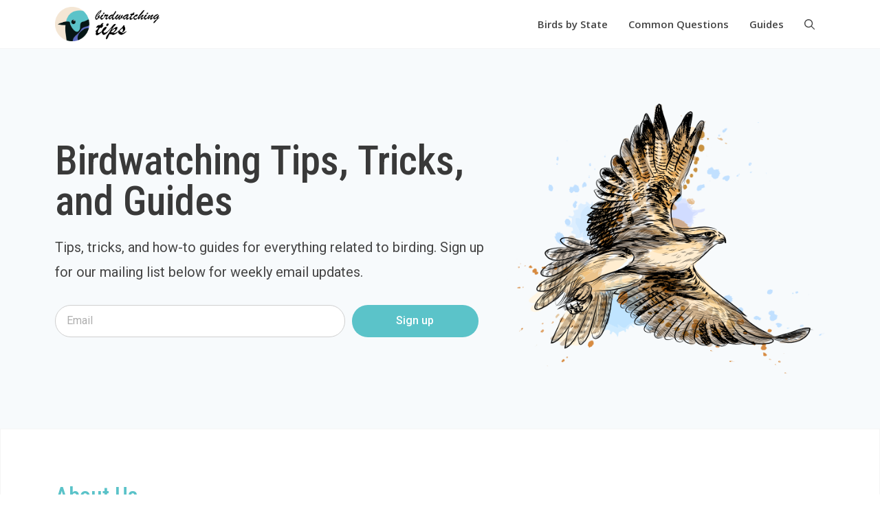

--- FILE ---
content_type: text/html; charset=UTF-8
request_url: https://birdwatchingtips.com/
body_size: 13616
content:
<!DOCTYPE html>
<html lang="en-US">
<head>
	<meta charset="UTF-8">
	<link rel="profile" href="https://gmpg.org/xfn/11">
	<meta name='robots' content='index, follow, max-image-preview:large, max-snippet:-1, max-video-preview:-1' />
<meta name="viewport" content="width=device-width, initial-scale=1">
	<!-- This site is optimized with the Yoast SEO plugin v19.4 - https://yoast.com/wordpress/plugins/seo/ -->
	<title>Birdwatching Tips | Learn Birding Like a Pro</title>
	<meta name="description" content="Birdwatching Tips, Tricks, and Guides Tips, tricks, and how-to guides for everything related to birding. Sign up for our mailing list below for weekly" />
	<link rel="canonical" href="https://birdwatchingtips.com/" />
	<meta property="og:locale" content="en_US" />
	<meta property="og:type" content="website" />
	<meta property="og:title" content="Birdwatching Tips | Learn Birding Like a Pro" />
	<meta property="og:description" content="Birdwatching Tips, Tricks, and Guides Tips, tricks, and how-to guides for everything related to birding. Sign up for our mailing list below for weekly" />
	<meta property="og:url" content="https://birdwatchingtips.com/" />
	<meta property="og:site_name" content="Birdwatching Tips" />
	<meta property="article:modified_time" content="2022-02-22T00:12:52+00:00" />
	<meta property="og:image" content="https://birdwatchingtips.com/wp-content/uploads/2022/02/bw_tips_cover.png" />
	<meta name="twitter:card" content="summary_large_image" />
	<meta name="twitter:label1" content="Est. reading time" />
	<meta name="twitter:data1" content="7 minutes" />
	<script type="application/ld+json" class="yoast-schema-graph">{"@context":"https://schema.org","@graph":[{"@type":"Organization","@id":"https://birdwatchingtips.com/#organization","name":"Birdwatching Tips","url":"https://birdwatchingtips.com/","sameAs":[],"logo":{"@type":"ImageObject","inLanguage":"en-US","@id":"https://birdwatchingtips.com/#/schema/logo/image/","url":"https://birdwatchingtips.com/wp-content/uploads/2022/02/birdwatching_tips_logo_2.png","contentUrl":"https://birdwatchingtips.com/wp-content/uploads/2022/02/birdwatching_tips_logo_2.png","width":847,"height":279,"caption":"Birdwatching Tips"},"image":{"@id":"https://birdwatchingtips.com/#/schema/logo/image/"}},{"@type":"WebSite","@id":"https://birdwatchingtips.com/#website","url":"https://birdwatchingtips.com/","name":"Birdwatching Tips","description":"Learn Birding Like a Pro","publisher":{"@id":"https://birdwatchingtips.com/#organization"},"potentialAction":[{"@type":"SearchAction","target":{"@type":"EntryPoint","urlTemplate":"https://birdwatchingtips.com/?s={search_term_string}"},"query-input":"required name=search_term_string"}],"inLanguage":"en-US"},{"@type":"ImageObject","inLanguage":"en-US","@id":"https://birdwatchingtips.com/#primaryimage","url":"https://birdwatchingtips.com/wp-content/uploads/2022/02/bw_tips_cover.png","contentUrl":"https://birdwatchingtips.com/wp-content/uploads/2022/02/bw_tips_cover.png","width":544,"height":463},{"@type":"WebPage","@id":"https://birdwatchingtips.com/","url":"https://birdwatchingtips.com/","name":"Birdwatching Tips | Learn Birding Like a Pro","isPartOf":{"@id":"https://birdwatchingtips.com/#website"},"about":{"@id":"https://birdwatchingtips.com/#organization"},"primaryImageOfPage":{"@id":"https://birdwatchingtips.com/#primaryimage"},"image":{"@id":"https://birdwatchingtips.com/#primaryimage"},"thumbnailUrl":"https://birdwatchingtips.com/wp-content/uploads/2022/02/bw_tips_cover.png","datePublished":"2020-10-15T03:17:07+00:00","dateModified":"2022-02-22T00:12:52+00:00","description":"Birdwatching Tips, Tricks, and Guides Tips, tricks, and how-to guides for everything related to birding. Sign up for our mailing list below for weekly","breadcrumb":{"@id":"https://birdwatchingtips.com/#breadcrumb"},"inLanguage":"en-US","potentialAction":[{"@type":"ReadAction","target":["https://birdwatchingtips.com/"]}]},{"@type":"BreadcrumbList","@id":"https://birdwatchingtips.com/#breadcrumb","itemListElement":[{"@type":"ListItem","position":1,"name":"Home"}]}]}</script>
	<!-- / Yoast SEO plugin. -->


<link rel='dns-prefetch' href='//scripts.mediavine.com' />
<link rel='dns-prefetch' href='//fonts.googleapis.com' />
<link rel='dns-prefetch' href='//s.w.org' />
<link href='https://fonts.gstatic.com' crossorigin rel='preconnect' />
<link rel="alternate" type="application/rss+xml" title="Birdwatching Tips &raquo; Feed" href="https://birdwatchingtips.com/feed/" />
<link rel="alternate" type="application/rss+xml" title="Birdwatching Tips &raquo; Comments Feed" href="https://birdwatchingtips.com/comments/feed/" />
<script>
window._wpemojiSettings = {"baseUrl":"https:\/\/s.w.org\/images\/core\/emoji\/14.0.0\/72x72\/","ext":".png","svgUrl":"https:\/\/s.w.org\/images\/core\/emoji\/14.0.0\/svg\/","svgExt":".svg","source":{"concatemoji":"https:\/\/birdwatchingtips.com\/wp-includes\/js\/wp-emoji-release.min.js?ver=6.0.11"}};
/*! This file is auto-generated */
!function(e,a,t){var n,r,o,i=a.createElement("canvas"),p=i.getContext&&i.getContext("2d");function s(e,t){var a=String.fromCharCode,e=(p.clearRect(0,0,i.width,i.height),p.fillText(a.apply(this,e),0,0),i.toDataURL());return p.clearRect(0,0,i.width,i.height),p.fillText(a.apply(this,t),0,0),e===i.toDataURL()}function c(e){var t=a.createElement("script");t.src=e,t.defer=t.type="text/javascript",a.getElementsByTagName("head")[0].appendChild(t)}for(o=Array("flag","emoji"),t.supports={everything:!0,everythingExceptFlag:!0},r=0;r<o.length;r++)t.supports[o[r]]=function(e){if(!p||!p.fillText)return!1;switch(p.textBaseline="top",p.font="600 32px Arial",e){case"flag":return s([127987,65039,8205,9895,65039],[127987,65039,8203,9895,65039])?!1:!s([55356,56826,55356,56819],[55356,56826,8203,55356,56819])&&!s([55356,57332,56128,56423,56128,56418,56128,56421,56128,56430,56128,56423,56128,56447],[55356,57332,8203,56128,56423,8203,56128,56418,8203,56128,56421,8203,56128,56430,8203,56128,56423,8203,56128,56447]);case"emoji":return!s([129777,127995,8205,129778,127999],[129777,127995,8203,129778,127999])}return!1}(o[r]),t.supports.everything=t.supports.everything&&t.supports[o[r]],"flag"!==o[r]&&(t.supports.everythingExceptFlag=t.supports.everythingExceptFlag&&t.supports[o[r]]);t.supports.everythingExceptFlag=t.supports.everythingExceptFlag&&!t.supports.flag,t.DOMReady=!1,t.readyCallback=function(){t.DOMReady=!0},t.supports.everything||(n=function(){t.readyCallback()},a.addEventListener?(a.addEventListener("DOMContentLoaded",n,!1),e.addEventListener("load",n,!1)):(e.attachEvent("onload",n),a.attachEvent("onreadystatechange",function(){"complete"===a.readyState&&t.readyCallback()})),(e=t.source||{}).concatemoji?c(e.concatemoji):e.wpemoji&&e.twemoji&&(c(e.twemoji),c(e.wpemoji)))}(window,document,window._wpemojiSettings);
</script>
<style>
img.wp-smiley,
img.emoji {
	display: inline !important;
	border: none !important;
	box-shadow: none !important;
	height: 1em !important;
	width: 1em !important;
	margin: 0 0.07em !important;
	vertical-align: -0.1em !important;
	background: none !important;
	padding: 0 !important;
}
</style>
	<link rel='stylesheet' id='generate-fonts-css'  href='//fonts.googleapis.com/css?family=Open+Sans:300,300italic,regular,italic,600,600italic,700,700italic,800,800italic' media='all' />
<link rel='stylesheet' id='wp-block-library-css'  href='https://birdwatchingtips.com/wp-includes/css/dist/block-library/style.min.css?ver=6.0.11' media='all' />
<style id='global-styles-inline-css'>
body{--wp--preset--color--black: #000000;--wp--preset--color--cyan-bluish-gray: #abb8c3;--wp--preset--color--white: #ffffff;--wp--preset--color--pale-pink: #f78da7;--wp--preset--color--vivid-red: #cf2e2e;--wp--preset--color--luminous-vivid-orange: #ff6900;--wp--preset--color--luminous-vivid-amber: #fcb900;--wp--preset--color--light-green-cyan: #7bdcb5;--wp--preset--color--vivid-green-cyan: #00d084;--wp--preset--color--pale-cyan-blue: #8ed1fc;--wp--preset--color--vivid-cyan-blue: #0693e3;--wp--preset--color--vivid-purple: #9b51e0;--wp--preset--color--contrast: var(--contrast);--wp--preset--color--contrast-2: var(--contrast-2);--wp--preset--color--contrast-3: var(--contrast-3);--wp--preset--color--base: var(--base);--wp--preset--color--base-2: var(--base-2);--wp--preset--color--base-3: var(--base-3);--wp--preset--color--accent: var(--accent);--wp--preset--gradient--vivid-cyan-blue-to-vivid-purple: linear-gradient(135deg,rgba(6,147,227,1) 0%,rgb(155,81,224) 100%);--wp--preset--gradient--light-green-cyan-to-vivid-green-cyan: linear-gradient(135deg,rgb(122,220,180) 0%,rgb(0,208,130) 100%);--wp--preset--gradient--luminous-vivid-amber-to-luminous-vivid-orange: linear-gradient(135deg,rgba(252,185,0,1) 0%,rgba(255,105,0,1) 100%);--wp--preset--gradient--luminous-vivid-orange-to-vivid-red: linear-gradient(135deg,rgba(255,105,0,1) 0%,rgb(207,46,46) 100%);--wp--preset--gradient--very-light-gray-to-cyan-bluish-gray: linear-gradient(135deg,rgb(238,238,238) 0%,rgb(169,184,195) 100%);--wp--preset--gradient--cool-to-warm-spectrum: linear-gradient(135deg,rgb(74,234,220) 0%,rgb(151,120,209) 20%,rgb(207,42,186) 40%,rgb(238,44,130) 60%,rgb(251,105,98) 80%,rgb(254,248,76) 100%);--wp--preset--gradient--blush-light-purple: linear-gradient(135deg,rgb(255,206,236) 0%,rgb(152,150,240) 100%);--wp--preset--gradient--blush-bordeaux: linear-gradient(135deg,rgb(254,205,165) 0%,rgb(254,45,45) 50%,rgb(107,0,62) 100%);--wp--preset--gradient--luminous-dusk: linear-gradient(135deg,rgb(255,203,112) 0%,rgb(199,81,192) 50%,rgb(65,88,208) 100%);--wp--preset--gradient--pale-ocean: linear-gradient(135deg,rgb(255,245,203) 0%,rgb(182,227,212) 50%,rgb(51,167,181) 100%);--wp--preset--gradient--electric-grass: linear-gradient(135deg,rgb(202,248,128) 0%,rgb(113,206,126) 100%);--wp--preset--gradient--midnight: linear-gradient(135deg,rgb(2,3,129) 0%,rgb(40,116,252) 100%);--wp--preset--duotone--dark-grayscale: url('#wp-duotone-dark-grayscale');--wp--preset--duotone--grayscale: url('#wp-duotone-grayscale');--wp--preset--duotone--purple-yellow: url('#wp-duotone-purple-yellow');--wp--preset--duotone--blue-red: url('#wp-duotone-blue-red');--wp--preset--duotone--midnight: url('#wp-duotone-midnight');--wp--preset--duotone--magenta-yellow: url('#wp-duotone-magenta-yellow');--wp--preset--duotone--purple-green: url('#wp-duotone-purple-green');--wp--preset--duotone--blue-orange: url('#wp-duotone-blue-orange');--wp--preset--font-size--small: 13px;--wp--preset--font-size--medium: 20px;--wp--preset--font-size--large: 36px;--wp--preset--font-size--x-large: 42px;}.has-black-color{color: var(--wp--preset--color--black) !important;}.has-cyan-bluish-gray-color{color: var(--wp--preset--color--cyan-bluish-gray) !important;}.has-white-color{color: var(--wp--preset--color--white) !important;}.has-pale-pink-color{color: var(--wp--preset--color--pale-pink) !important;}.has-vivid-red-color{color: var(--wp--preset--color--vivid-red) !important;}.has-luminous-vivid-orange-color{color: var(--wp--preset--color--luminous-vivid-orange) !important;}.has-luminous-vivid-amber-color{color: var(--wp--preset--color--luminous-vivid-amber) !important;}.has-light-green-cyan-color{color: var(--wp--preset--color--light-green-cyan) !important;}.has-vivid-green-cyan-color{color: var(--wp--preset--color--vivid-green-cyan) !important;}.has-pale-cyan-blue-color{color: var(--wp--preset--color--pale-cyan-blue) !important;}.has-vivid-cyan-blue-color{color: var(--wp--preset--color--vivid-cyan-blue) !important;}.has-vivid-purple-color{color: var(--wp--preset--color--vivid-purple) !important;}.has-black-background-color{background-color: var(--wp--preset--color--black) !important;}.has-cyan-bluish-gray-background-color{background-color: var(--wp--preset--color--cyan-bluish-gray) !important;}.has-white-background-color{background-color: var(--wp--preset--color--white) !important;}.has-pale-pink-background-color{background-color: var(--wp--preset--color--pale-pink) !important;}.has-vivid-red-background-color{background-color: var(--wp--preset--color--vivid-red) !important;}.has-luminous-vivid-orange-background-color{background-color: var(--wp--preset--color--luminous-vivid-orange) !important;}.has-luminous-vivid-amber-background-color{background-color: var(--wp--preset--color--luminous-vivid-amber) !important;}.has-light-green-cyan-background-color{background-color: var(--wp--preset--color--light-green-cyan) !important;}.has-vivid-green-cyan-background-color{background-color: var(--wp--preset--color--vivid-green-cyan) !important;}.has-pale-cyan-blue-background-color{background-color: var(--wp--preset--color--pale-cyan-blue) !important;}.has-vivid-cyan-blue-background-color{background-color: var(--wp--preset--color--vivid-cyan-blue) !important;}.has-vivid-purple-background-color{background-color: var(--wp--preset--color--vivid-purple) !important;}.has-black-border-color{border-color: var(--wp--preset--color--black) !important;}.has-cyan-bluish-gray-border-color{border-color: var(--wp--preset--color--cyan-bluish-gray) !important;}.has-white-border-color{border-color: var(--wp--preset--color--white) !important;}.has-pale-pink-border-color{border-color: var(--wp--preset--color--pale-pink) !important;}.has-vivid-red-border-color{border-color: var(--wp--preset--color--vivid-red) !important;}.has-luminous-vivid-orange-border-color{border-color: var(--wp--preset--color--luminous-vivid-orange) !important;}.has-luminous-vivid-amber-border-color{border-color: var(--wp--preset--color--luminous-vivid-amber) !important;}.has-light-green-cyan-border-color{border-color: var(--wp--preset--color--light-green-cyan) !important;}.has-vivid-green-cyan-border-color{border-color: var(--wp--preset--color--vivid-green-cyan) !important;}.has-pale-cyan-blue-border-color{border-color: var(--wp--preset--color--pale-cyan-blue) !important;}.has-vivid-cyan-blue-border-color{border-color: var(--wp--preset--color--vivid-cyan-blue) !important;}.has-vivid-purple-border-color{border-color: var(--wp--preset--color--vivid-purple) !important;}.has-vivid-cyan-blue-to-vivid-purple-gradient-background{background: var(--wp--preset--gradient--vivid-cyan-blue-to-vivid-purple) !important;}.has-light-green-cyan-to-vivid-green-cyan-gradient-background{background: var(--wp--preset--gradient--light-green-cyan-to-vivid-green-cyan) !important;}.has-luminous-vivid-amber-to-luminous-vivid-orange-gradient-background{background: var(--wp--preset--gradient--luminous-vivid-amber-to-luminous-vivid-orange) !important;}.has-luminous-vivid-orange-to-vivid-red-gradient-background{background: var(--wp--preset--gradient--luminous-vivid-orange-to-vivid-red) !important;}.has-very-light-gray-to-cyan-bluish-gray-gradient-background{background: var(--wp--preset--gradient--very-light-gray-to-cyan-bluish-gray) !important;}.has-cool-to-warm-spectrum-gradient-background{background: var(--wp--preset--gradient--cool-to-warm-spectrum) !important;}.has-blush-light-purple-gradient-background{background: var(--wp--preset--gradient--blush-light-purple) !important;}.has-blush-bordeaux-gradient-background{background: var(--wp--preset--gradient--blush-bordeaux) !important;}.has-luminous-dusk-gradient-background{background: var(--wp--preset--gradient--luminous-dusk) !important;}.has-pale-ocean-gradient-background{background: var(--wp--preset--gradient--pale-ocean) !important;}.has-electric-grass-gradient-background{background: var(--wp--preset--gradient--electric-grass) !important;}.has-midnight-gradient-background{background: var(--wp--preset--gradient--midnight) !important;}.has-small-font-size{font-size: var(--wp--preset--font-size--small) !important;}.has-medium-font-size{font-size: var(--wp--preset--font-size--medium) !important;}.has-large-font-size{font-size: var(--wp--preset--font-size--large) !important;}.has-x-large-font-size{font-size: var(--wp--preset--font-size--x-large) !important;}
</style>
<link rel='stylesheet' id='generate-widget-areas-css'  href='https://birdwatchingtips.com/wp-content/themes/generatepress/assets/css/components/widget-areas.min.css?ver=3.1.3' media='all' />
<link rel='stylesheet' id='generate-style-css'  href='https://birdwatchingtips.com/wp-content/themes/generatepress/assets/css/main.min.css?ver=3.1.3' media='all' />
<style id='generate-style-inline-css'>
body{background-color:#ffffff;color:#222222;}a{color:#1e73be;}a:hover, a:focus, a:active{color:#000000;}.wp-block-group__inner-container{max-width:1200px;margin-left:auto;margin-right:auto;}.navigation-search{position:absolute;left:-99999px;pointer-events:none;visibility:hidden;z-index:20;width:100%;top:0;transition:opacity 100ms ease-in-out;opacity:0;}.navigation-search.nav-search-active{left:0;right:0;pointer-events:auto;visibility:visible;opacity:1;}.navigation-search input[type="search"]{outline:0;border:0;vertical-align:bottom;line-height:1;opacity:0.9;width:100%;z-index:20;border-radius:0;-webkit-appearance:none;height:60px;}.navigation-search input::-ms-clear{display:none;width:0;height:0;}.navigation-search input::-ms-reveal{display:none;width:0;height:0;}.navigation-search input::-webkit-search-decoration, .navigation-search input::-webkit-search-cancel-button, .navigation-search input::-webkit-search-results-button, .navigation-search input::-webkit-search-results-decoration{display:none;}.gen-sidebar-nav .navigation-search{top:auto;bottom:0;}:root{--contrast:#222222;--contrast-2:#575760;--contrast-3:#b2b2be;--base:#f0f0f0;--base-2:#f7f8f9;--base-3:#ffffff;--accent:#1e73be;}.has-contrast-color{color:#222222;}.has-contrast-background-color{background-color:#222222;}.has-contrast-2-color{color:#575760;}.has-contrast-2-background-color{background-color:#575760;}.has-contrast-3-color{color:#b2b2be;}.has-contrast-3-background-color{background-color:#b2b2be;}.has-base-color{color:#f0f0f0;}.has-base-background-color{background-color:#f0f0f0;}.has-base-2-color{color:#f7f8f9;}.has-base-2-background-color{background-color:#f7f8f9;}.has-base-3-color{color:#ffffff;}.has-base-3-background-color{background-color:#ffffff;}.has-accent-color{color:#1e73be;}.has-accent-background-color{background-color:#1e73be;}body, button, input, select, textarea{font-family:"Open Sans", sans-serif;}body{line-height:1.8;}.entry-content > [class*="wp-block-"]:not(:last-child){margin-bottom:1.5em;}.main-navigation a, .menu-toggle{font-weight:600;}.main-navigation .main-nav ul ul li a{font-size:14px;}.sidebar .widget, .footer-widgets .widget{font-size:17px;}h1{font-size:34px;}h2{font-weight:700;font-size:33px;}h3{font-weight:600;}@media (max-width:768px){.main-title{font-size:20px;}h1{font-size:31px;}h2{font-size:27px;}h3{font-size:24px;}h4{font-size:22px;}h5{font-size:19px;}}.top-bar{background-color:#636363;color:#ffffff;}.top-bar a{color:#ffffff;}.top-bar a:hover{color:#303030;}.site-header{background-color:#ffffff;}.main-title a,.main-title a:hover{color:#515151;}.site-description{color:#757575;}.mobile-menu-control-wrapper .menu-toggle,.mobile-menu-control-wrapper .menu-toggle:hover,.mobile-menu-control-wrapper .menu-toggle:focus,.has-inline-mobile-toggle #site-navigation.toggled{background-color:rgba(0, 0, 0, 0.02);}.main-navigation,.main-navigation ul ul{background-color:#ffffff;}.main-navigation .main-nav ul li a, .main-navigation .menu-toggle, .main-navigation .menu-bar-items{color:#444;}.main-navigation .main-nav ul li:not([class*="current-menu-"]):hover > a, .main-navigation .main-nav ul li:not([class*="current-menu-"]):focus > a, .main-navigation .main-nav ul li.sfHover:not([class*="current-menu-"]) > a, .main-navigation .menu-bar-item:hover > a, .main-navigation .menu-bar-item.sfHover > a{color:#444;background-color:#F7FAFC;}button.menu-toggle:hover,button.menu-toggle:focus{color:#444;}.main-navigation .main-nav ul li[class*="current-menu-"] > a{color:#444;background-color:#ffffff;}.navigation-search input[type="search"],.navigation-search input[type="search"]:active, .navigation-search input[type="search"]:focus, .main-navigation .main-nav ul li.search-item.active > a, .main-navigation .menu-bar-items .search-item.active > a{color:#444;background-color:#F7FAFC;}.main-navigation ul ul{background-color:#eaeaea;}.main-navigation .main-nav ul ul li a{color:#515151;}.main-navigation .main-nav ul ul li:not([class*="current-menu-"]):hover > a,.main-navigation .main-nav ul ul li:not([class*="current-menu-"]):focus > a, .main-navigation .main-nav ul ul li.sfHover:not([class*="current-menu-"]) > a{color:#7a8896;background-color:#eaeaea;}.main-navigation .main-nav ul ul li[class*="current-menu-"] > a{color:#7a8896;background-color:#eaeaea;}.separate-containers .inside-article, .separate-containers .comments-area, .separate-containers .page-header, .one-container .container, .separate-containers .paging-navigation, .inside-page-header{background-color:#ffffff;}.entry-title a{color:#222222;}.entry-title a:hover{color:#55555e;}.entry-meta{color:#595959;}.sidebar .widget{background-color:#ffffff;}.footer-widgets{color:#ffffff;background-color:#595959;}.footer-widgets a{color:#6bc1ff;}.footer-widgets .widget-title{color:#000000;}.site-info{color:#ffffff;background-color:#303030;}.site-info a{color:#ffffff;}.site-info a:hover{color:#d3d3d3;}.footer-bar .widget_nav_menu .current-menu-item a{color:#d3d3d3;}input[type="text"],input[type="email"],input[type="url"],input[type="password"],input[type="search"],input[type="tel"],input[type="number"],textarea,select{color:#666666;background-color:#fafafa;border-color:#cccccc;}input[type="text"]:focus,input[type="email"]:focus,input[type="url"]:focus,input[type="password"]:focus,input[type="search"]:focus,input[type="tel"]:focus,input[type="number"]:focus,textarea:focus,select:focus{color:#666666;background-color:#ffffff;border-color:#bfbfbf;}button,html input[type="button"],input[type="reset"],input[type="submit"],a.button,a.wp-block-button__link:not(.has-background){color:#ffffff;background-color:#55555e;}button:hover,html input[type="button"]:hover,input[type="reset"]:hover,input[type="submit"]:hover,a.button:hover,button:focus,html input[type="button"]:focus,input[type="reset"]:focus,input[type="submit"]:focus,a.button:focus,a.wp-block-button__link:not(.has-background):active,a.wp-block-button__link:not(.has-background):focus,a.wp-block-button__link:not(.has-background):hover{color:#ffffff;background-color:#3f4047;}a.generate-back-to-top{background-color:rgba( 0,0,0,0.4 );color:#ffffff;}a.generate-back-to-top:hover,a.generate-back-to-top:focus{background-color:rgba( 0,0,0,0.6 );color:#ffffff;}@media (max-width: 768px){.main-navigation .menu-bar-item:hover > a, .main-navigation .menu-bar-item.sfHover > a{background:none;color:#444;}}.nav-below-header .main-navigation .inside-navigation.grid-container, .nav-above-header .main-navigation .inside-navigation.grid-container{padding:0px 25px 0px 25px;}.site-main .wp-block-group__inner-container{padding:40px;}.separate-containers .paging-navigation{padding-top:20px;padding-bottom:20px;}.entry-content .alignwide, body:not(.no-sidebar) .entry-content .alignfull{margin-left:-40px;width:calc(100% + 80px);max-width:calc(100% + 80px);}.main-navigation .main-nav ul li a,.menu-toggle,.main-navigation .menu-bar-item > a{padding-left:15px;padding-right:15px;line-height:70px;}.main-navigation .main-nav ul ul li a{padding:10px 15px 10px 15px;}.navigation-search input[type="search"]{height:70px;}.rtl .menu-item-has-children .dropdown-menu-toggle{padding-left:15px;}.menu-item-has-children .dropdown-menu-toggle{padding-right:15px;}.rtl .main-navigation .main-nav ul li.menu-item-has-children > a{padding-right:15px;}@media (max-width:768px){.separate-containers .inside-article, .separate-containers .comments-area, .separate-containers .page-header, .separate-containers .paging-navigation, .one-container .site-content, .inside-page-header{padding:30px;}.site-main .wp-block-group__inner-container{padding:30px;}.inside-top-bar{padding-right:30px;padding-left:30px;}.inside-header{padding-right:30px;padding-left:30px;}.widget-area .widget{padding-top:30px;padding-right:30px;padding-bottom:30px;padding-left:30px;}.footer-widgets-container{padding-top:30px;padding-right:30px;padding-bottom:30px;padding-left:30px;}.inside-site-info{padding-right:30px;padding-left:30px;}.entry-content .alignwide, body:not(.no-sidebar) .entry-content .alignfull{margin-left:-30px;width:calc(100% + 60px);max-width:calc(100% + 60px);}.one-container .site-main .paging-navigation{margin-bottom:20px;}}/* End cached CSS */.is-right-sidebar{width:30%;}.is-left-sidebar{width:30%;}.site-content .content-area{width:70%;}@media (max-width: 768px){.main-navigation .menu-toggle,.sidebar-nav-mobile:not(#sticky-placeholder){display:block;}.main-navigation ul,.gen-sidebar-nav,.main-navigation:not(.slideout-navigation):not(.toggled) .main-nav > ul,.has-inline-mobile-toggle #site-navigation .inside-navigation > *:not(.navigation-search):not(.main-nav){display:none;}.nav-align-right .inside-navigation,.nav-align-center .inside-navigation{justify-content:space-between;}}
.elementor-template-full-width .site-content{display:block;}
.dynamic-author-image-rounded{border-radius:100%;}.dynamic-featured-image, .dynamic-author-image{vertical-align:middle;}.one-container.blog .dynamic-content-template:not(:last-child), .one-container.archive .dynamic-content-template:not(:last-child){padding-bottom:0px;}.dynamic-entry-excerpt > p:last-child{margin-bottom:0px;}
h1.entry-title{font-weight:700;font-size:38px;}.navigation-branding .main-title{font-weight:bold;text-transform:none;font-size:25px;}@media (max-width:768px){h1.entry-title{font-size:27px;}}@media (max-width: 768px){.navigation-branding .main-title{font-size:20px;}}
</style>
<link rel='stylesheet' id='elementor-icons-css'  href='https://birdwatchingtips.com/wp-content/plugins/elementor/assets/lib/eicons/css/elementor-icons.min.css?ver=5.15.0' media='all' />
<link rel='stylesheet' id='elementor-frontend-legacy-css'  href='https://birdwatchingtips.com/wp-content/plugins/elementor/assets/css/frontend-legacy.min.css?ver=3.6.8' media='all' />
<link rel='stylesheet' id='elementor-frontend-css'  href='https://birdwatchingtips.com/wp-content/plugins/elementor/assets/css/frontend.min.css?ver=3.6.8' media='all' />
<link rel='stylesheet' id='elementor-post-157-css'  href='https://birdwatchingtips.com/wp-content/uploads/elementor/css/post-157.css?ver=1659445219' media='all' />
<link rel='stylesheet' id='elementor-pro-css'  href='https://birdwatchingtips.com/wp-content/plugins/elementor-pro/assets/css/frontend.min.css?ver=3.7.3' media='all' />
<link rel='stylesheet' id='elementor-global-css'  href='https://birdwatchingtips.com/wp-content/uploads/elementor/css/global.css?ver=1659445219' media='all' />
<link rel='stylesheet' id='elementor-post-155-css'  href='https://birdwatchingtips.com/wp-content/uploads/elementor/css/post-155.css?ver=1659445219' media='all' />
<link rel='stylesheet' id='generate-navigation-branding-css'  href='https://birdwatchingtips.com/wp-content/plugins/gp-premium/menu-plus/functions/css/navigation-branding-flex.min.css?ver=2.1.2' media='all' />
<style id='generate-navigation-branding-inline-css'>
.main-navigation.has-branding .inside-navigation.grid-container, .main-navigation.has-branding.grid-container .inside-navigation:not(.grid-container){padding:0px 40px 0px 40px;}.main-navigation.has-branding:not(.grid-container) .inside-navigation:not(.grid-container) .navigation-branding{margin-left:10px;}.navigation-branding img, .site-logo.mobile-header-logo img{height:70px;width:auto;}.navigation-branding .main-title{line-height:70px;}@media (max-width: 768px){.main-navigation.has-branding.nav-align-center .menu-bar-items, .main-navigation.has-sticky-branding.navigation-stick.nav-align-center .menu-bar-items{margin-left:auto;}.navigation-branding{margin-right:auto;margin-left:10px;}.navigation-branding .main-title, .mobile-header-navigation .site-logo{margin-left:10px;}.main-navigation.has-branding .inside-navigation.grid-container{padding:0px;}}
</style>
<link rel='stylesheet' id='google-fonts-1-css'  href='https://fonts.googleapis.com/css?family=Roboto%3A100%2C100italic%2C200%2C200italic%2C300%2C300italic%2C400%2C400italic%2C500%2C500italic%2C600%2C600italic%2C700%2C700italic%2C800%2C800italic%2C900%2C900italic%7CRoboto+Slab%3A100%2C100italic%2C200%2C200italic%2C300%2C300italic%2C400%2C400italic%2C500%2C500italic%2C600%2C600italic%2C700%2C700italic%2C800%2C800italic%2C900%2C900italic%7CRoboto+Condensed%3A100%2C100italic%2C200%2C200italic%2C300%2C300italic%2C400%2C400italic%2C500%2C500italic%2C600%2C600italic%2C700%2C700italic%2C800%2C800italic%2C900%2C900italic&#038;display=auto&#038;ver=6.0.11' media='all' />
<script async="async" data-noptimize="1" data-cfasync="false" src='https://scripts.mediavine.com/tags/birdwatching-tips.js?ver=6.0.11' id='mv-script-wrapper-js'></script>
<link rel="https://api.w.org/" href="https://birdwatchingtips.com/wp-json/" /><link rel="alternate" type="application/json" href="https://birdwatchingtips.com/wp-json/wp/v2/pages/155" /><link rel="EditURI" type="application/rsd+xml" title="RSD" href="https://birdwatchingtips.com/xmlrpc.php?rsd" />
<link rel="wlwmanifest" type="application/wlwmanifest+xml" href="https://birdwatchingtips.com/wp-includes/wlwmanifest.xml" /> 
<meta name="generator" content="WordPress 6.0.11" />
<link rel='shortlink' href='https://birdwatchingtips.com/' />
<link rel="alternate" type="application/json+oembed" href="https://birdwatchingtips.com/wp-json/oembed/1.0/embed?url=https%3A%2F%2Fbirdwatchingtips.com%2F" />
<link rel="alternate" type="text/xml+oembed" href="https://birdwatchingtips.com/wp-json/oembed/1.0/embed?url=https%3A%2F%2Fbirdwatchingtips.com%2F&#038;format=xml" />
<script type="text/javascript">!function(e,t){(e=t.createElement("script")).src="https://cdn.convertbox.com/convertbox/js/embed.js",e.id="app-convertbox-script",e.async=true,e.dataset.uuid="72f78dca-54d9-4545-9d07-2007e56332c2",document.getElementsByTagName("head")[0].appendChild(e)}(window,document);</script>
<script>var cb_wp=cb_wp || {};cb_wp.is_user_logged_in=false;cb_wp.post_data={"id":155,"tags":[],"post_type":"page","cats":[]};</script>
		<!-- GA Google Analytics @ https://m0n.co/ga -->
		<script>
			(function(i,s,o,g,r,a,m){i['GoogleAnalyticsObject']=r;i[r]=i[r]||function(){
			(i[r].q=i[r].q||[]).push(arguments)},i[r].l=1*new Date();a=s.createElement(o),
			m=s.getElementsByTagName(o)[0];a.async=1;a.src=g;m.parentNode.insertBefore(a,m)
			})(window,document,'script','https://www.google-analytics.com/analytics.js','ga');
			ga('create', 'UA-101997629-12', 'auto');
			ga('send', 'pageview');
		</script>

	<style>.recentcomments a{display:inline !important;padding:0 !important;margin:0 !important;}</style><link rel="icon" href="https://birdwatchingtips.com/wp-content/uploads/2022/02/bw_tips_fav-150x150.png" sizes="32x32" />
<link rel="icon" href="https://birdwatchingtips.com/wp-content/uploads/2022/02/bw_tips_fav-300x300.png" sizes="192x192" />
<link rel="apple-touch-icon" href="https://birdwatchingtips.com/wp-content/uploads/2022/02/bw_tips_fav-300x300.png" />
<meta name="msapplication-TileImage" content="https://birdwatchingtips.com/wp-content/uploads/2022/02/bw_tips_fav-300x300.png" />
		<style id="wp-custom-css">
			#site-navigation {
    border-bottom: 1px solid #f5f5f5;
}

@media only screen and (max-width: 359px) {
.inside-article {
padding-left: 10px!important;
padding-right: 10px!important;
}
}		</style>
		</head>

<body data-rsssl=1 class="home page-template page-template-elementor_header_footer page page-id-155 wp-custom-logo wp-embed-responsive post-image-aligned-center sticky-menu-fade right-sidebar nav-below-header separate-containers nav-search-enabled header-aligned-left dropdown-hover elementor-default elementor-template-full-width elementor-kit-157 elementor-page elementor-page-155 full-width-content" itemtype="https://schema.org/WebPage" itemscope>
	<svg xmlns="http://www.w3.org/2000/svg" viewBox="0 0 0 0" width="0" height="0" focusable="false" role="none" style="visibility: hidden; position: absolute; left: -9999px; overflow: hidden;" ><defs><filter id="wp-duotone-dark-grayscale"><feColorMatrix color-interpolation-filters="sRGB" type="matrix" values=" .299 .587 .114 0 0 .299 .587 .114 0 0 .299 .587 .114 0 0 .299 .587 .114 0 0 " /><feComponentTransfer color-interpolation-filters="sRGB" ><feFuncR type="table" tableValues="0 0.49803921568627" /><feFuncG type="table" tableValues="0 0.49803921568627" /><feFuncB type="table" tableValues="0 0.49803921568627" /><feFuncA type="table" tableValues="1 1" /></feComponentTransfer><feComposite in2="SourceGraphic" operator="in" /></filter></defs></svg><svg xmlns="http://www.w3.org/2000/svg" viewBox="0 0 0 0" width="0" height="0" focusable="false" role="none" style="visibility: hidden; position: absolute; left: -9999px; overflow: hidden;" ><defs><filter id="wp-duotone-grayscale"><feColorMatrix color-interpolation-filters="sRGB" type="matrix" values=" .299 .587 .114 0 0 .299 .587 .114 0 0 .299 .587 .114 0 0 .299 .587 .114 0 0 " /><feComponentTransfer color-interpolation-filters="sRGB" ><feFuncR type="table" tableValues="0 1" /><feFuncG type="table" tableValues="0 1" /><feFuncB type="table" tableValues="0 1" /><feFuncA type="table" tableValues="1 1" /></feComponentTransfer><feComposite in2="SourceGraphic" operator="in" /></filter></defs></svg><svg xmlns="http://www.w3.org/2000/svg" viewBox="0 0 0 0" width="0" height="0" focusable="false" role="none" style="visibility: hidden; position: absolute; left: -9999px; overflow: hidden;" ><defs><filter id="wp-duotone-purple-yellow"><feColorMatrix color-interpolation-filters="sRGB" type="matrix" values=" .299 .587 .114 0 0 .299 .587 .114 0 0 .299 .587 .114 0 0 .299 .587 .114 0 0 " /><feComponentTransfer color-interpolation-filters="sRGB" ><feFuncR type="table" tableValues="0.54901960784314 0.98823529411765" /><feFuncG type="table" tableValues="0 1" /><feFuncB type="table" tableValues="0.71764705882353 0.25490196078431" /><feFuncA type="table" tableValues="1 1" /></feComponentTransfer><feComposite in2="SourceGraphic" operator="in" /></filter></defs></svg><svg xmlns="http://www.w3.org/2000/svg" viewBox="0 0 0 0" width="0" height="0" focusable="false" role="none" style="visibility: hidden; position: absolute; left: -9999px; overflow: hidden;" ><defs><filter id="wp-duotone-blue-red"><feColorMatrix color-interpolation-filters="sRGB" type="matrix" values=" .299 .587 .114 0 0 .299 .587 .114 0 0 .299 .587 .114 0 0 .299 .587 .114 0 0 " /><feComponentTransfer color-interpolation-filters="sRGB" ><feFuncR type="table" tableValues="0 1" /><feFuncG type="table" tableValues="0 0.27843137254902" /><feFuncB type="table" tableValues="0.5921568627451 0.27843137254902" /><feFuncA type="table" tableValues="1 1" /></feComponentTransfer><feComposite in2="SourceGraphic" operator="in" /></filter></defs></svg><svg xmlns="http://www.w3.org/2000/svg" viewBox="0 0 0 0" width="0" height="0" focusable="false" role="none" style="visibility: hidden; position: absolute; left: -9999px; overflow: hidden;" ><defs><filter id="wp-duotone-midnight"><feColorMatrix color-interpolation-filters="sRGB" type="matrix" values=" .299 .587 .114 0 0 .299 .587 .114 0 0 .299 .587 .114 0 0 .299 .587 .114 0 0 " /><feComponentTransfer color-interpolation-filters="sRGB" ><feFuncR type="table" tableValues="0 0" /><feFuncG type="table" tableValues="0 0.64705882352941" /><feFuncB type="table" tableValues="0 1" /><feFuncA type="table" tableValues="1 1" /></feComponentTransfer><feComposite in2="SourceGraphic" operator="in" /></filter></defs></svg><svg xmlns="http://www.w3.org/2000/svg" viewBox="0 0 0 0" width="0" height="0" focusable="false" role="none" style="visibility: hidden; position: absolute; left: -9999px; overflow: hidden;" ><defs><filter id="wp-duotone-magenta-yellow"><feColorMatrix color-interpolation-filters="sRGB" type="matrix" values=" .299 .587 .114 0 0 .299 .587 .114 0 0 .299 .587 .114 0 0 .299 .587 .114 0 0 " /><feComponentTransfer color-interpolation-filters="sRGB" ><feFuncR type="table" tableValues="0.78039215686275 1" /><feFuncG type="table" tableValues="0 0.94901960784314" /><feFuncB type="table" tableValues="0.35294117647059 0.47058823529412" /><feFuncA type="table" tableValues="1 1" /></feComponentTransfer><feComposite in2="SourceGraphic" operator="in" /></filter></defs></svg><svg xmlns="http://www.w3.org/2000/svg" viewBox="0 0 0 0" width="0" height="0" focusable="false" role="none" style="visibility: hidden; position: absolute; left: -9999px; overflow: hidden;" ><defs><filter id="wp-duotone-purple-green"><feColorMatrix color-interpolation-filters="sRGB" type="matrix" values=" .299 .587 .114 0 0 .299 .587 .114 0 0 .299 .587 .114 0 0 .299 .587 .114 0 0 " /><feComponentTransfer color-interpolation-filters="sRGB" ><feFuncR type="table" tableValues="0.65098039215686 0.40392156862745" /><feFuncG type="table" tableValues="0 1" /><feFuncB type="table" tableValues="0.44705882352941 0.4" /><feFuncA type="table" tableValues="1 1" /></feComponentTransfer><feComposite in2="SourceGraphic" operator="in" /></filter></defs></svg><svg xmlns="http://www.w3.org/2000/svg" viewBox="0 0 0 0" width="0" height="0" focusable="false" role="none" style="visibility: hidden; position: absolute; left: -9999px; overflow: hidden;" ><defs><filter id="wp-duotone-blue-orange"><feColorMatrix color-interpolation-filters="sRGB" type="matrix" values=" .299 .587 .114 0 0 .299 .587 .114 0 0 .299 .587 .114 0 0 .299 .587 .114 0 0 " /><feComponentTransfer color-interpolation-filters="sRGB" ><feFuncR type="table" tableValues="0.098039215686275 1" /><feFuncG type="table" tableValues="0 0.66274509803922" /><feFuncB type="table" tableValues="0.84705882352941 0.41960784313725" /><feFuncA type="table" tableValues="1 1" /></feComponentTransfer><feComposite in2="SourceGraphic" operator="in" /></filter></defs></svg><a class="screen-reader-text skip-link" href="#content" title="Skip to content">Skip to content</a>		<nav class="has-branding main-navigation nav-align-right has-menu-bar-items sub-menu-right" id="site-navigation" aria-label="Primary"  itemtype="https://schema.org/SiteNavigationElement" itemscope>
			<div class="inside-navigation grid-container">
				<div class="navigation-branding"><div class="site-logo">
						<a href="https://birdwatchingtips.com/" title="Birdwatching Tips" rel="home">
							<img  class="header-image is-logo-image" alt="Birdwatching Tips" src="https://birdwatchingtips.com/wp-content/uploads/2022/02/birdwatching_tips_logo_2.png" title="Birdwatching Tips" width="847" height="279" />
						</a>
					</div></div><form method="get" class="search-form navigation-search" action="https://birdwatchingtips.com/">
					<input type="search" class="search-field" value="" name="s" title="Search" />
				</form>				<button class="menu-toggle" aria-controls="primary-menu" aria-expanded="false">
					<span class="gp-icon icon-menu-bars"><svg viewBox="0 0 512 512" aria-hidden="true" xmlns="http://www.w3.org/2000/svg" width="1em" height="1em"><path d="M0 96c0-13.255 10.745-24 24-24h464c13.255 0 24 10.745 24 24s-10.745 24-24 24H24c-13.255 0-24-10.745-24-24zm0 160c0-13.255 10.745-24 24-24h464c13.255 0 24 10.745 24 24s-10.745 24-24 24H24c-13.255 0-24-10.745-24-24zm0 160c0-13.255 10.745-24 24-24h464c13.255 0 24 10.745 24 24s-10.745 24-24 24H24c-13.255 0-24-10.745-24-24z" /></svg><svg viewBox="0 0 512 512" aria-hidden="true" xmlns="http://www.w3.org/2000/svg" width="1em" height="1em"><path d="M71.029 71.029c9.373-9.372 24.569-9.372 33.942 0L256 222.059l151.029-151.03c9.373-9.372 24.569-9.372 33.942 0 9.372 9.373 9.372 24.569 0 33.942L289.941 256l151.03 151.029c9.372 9.373 9.372 24.569 0 33.942-9.373 9.372-24.569 9.372-33.942 0L256 289.941l-151.029 151.03c-9.373 9.372-24.569 9.372-33.942 0-9.372-9.373-9.372-24.569 0-33.942L222.059 256 71.029 104.971c-9.372-9.373-9.372-24.569 0-33.942z" /></svg></span><span class="mobile-menu">Menu</span>				</button>
				<div id="primary-menu" class="main-nav"><ul id="menu-main" class=" menu sf-menu"><li id="menu-item-47" class="menu-item menu-item-type-taxonomy menu-item-object-category menu-item-47"><a href="https://birdwatchingtips.com/birds-by-state/">Birds by State</a></li>
<li id="menu-item-68" class="menu-item menu-item-type-taxonomy menu-item-object-category menu-item-68"><a href="https://birdwatchingtips.com/common-questions/">Common Questions</a></li>
<li id="menu-item-69" class="menu-item menu-item-type-taxonomy menu-item-object-category menu-item-69"><a href="https://birdwatchingtips.com/guides/">Guides</a></li>
</ul></div><div class="menu-bar-items"><span class="menu-bar-item search-item"><a aria-label="Open Search Bar" href="#"><span class="gp-icon icon-search"><svg viewBox="0 0 512 512" aria-hidden="true" xmlns="http://www.w3.org/2000/svg" width="1em" height="1em"><path fill-rule="evenodd" clip-rule="evenodd" d="M208 48c-88.366 0-160 71.634-160 160s71.634 160 160 160 160-71.634 160-160S296.366 48 208 48zM0 208C0 93.125 93.125 0 208 0s208 93.125 208 208c0 48.741-16.765 93.566-44.843 129.024l133.826 134.018c9.366 9.379 9.355 24.575-.025 33.941-9.379 9.366-24.575 9.355-33.941-.025L337.238 370.987C301.747 399.167 256.839 416 208 416 93.125 416 0 322.875 0 208z" /></svg><svg viewBox="0 0 512 512" aria-hidden="true" xmlns="http://www.w3.org/2000/svg" width="1em" height="1em"><path d="M71.029 71.029c9.373-9.372 24.569-9.372 33.942 0L256 222.059l151.029-151.03c9.373-9.372 24.569-9.372 33.942 0 9.372 9.373 9.372 24.569 0 33.942L289.941 256l151.03 151.029c9.372 9.373 9.372 24.569 0 33.942-9.373 9.372-24.569 9.372-33.942 0L256 289.941l-151.029 151.03c-9.373 9.372-24.569 9.372-33.942 0-9.372-9.373-9.372-24.569 0-33.942L222.059 256 71.029 104.971c-9.372-9.373-9.372-24.569 0-33.942z" /></svg></span></a></span></div>			</div>
		</nav>
		
	<div class="site grid-container container hfeed" id="page">
				<div class="site-content" id="content">
					<div data-elementor-type="wp-page" data-elementor-id="155" class="elementor elementor-155">
						<div class="elementor-inner">
				<div class="elementor-section-wrap">
									<section class="elementor-section elementor-top-section elementor-element elementor-element-bc4be44 elementor-section-height-min-height elementor-section-boxed elementor-section-height-default elementor-section-items-middle" data-id="bc4be44" data-element_type="section" data-settings="{&quot;background_background&quot;:&quot;classic&quot;}">
						<div class="elementor-container elementor-column-gap-default">
							<div class="elementor-row">
					<div class="elementor-column elementor-col-50 elementor-top-column elementor-element elementor-element-0221ab5" data-id="0221ab5" data-element_type="column">
			<div class="elementor-column-wrap elementor-element-populated">
							<div class="elementor-widget-wrap">
						<div class="elementor-element elementor-element-2e0cd84 elementor-widget elementor-widget-heading" data-id="2e0cd84" data-element_type="widget" data-widget_type="heading.default">
				<div class="elementor-widget-container">
			<h2 class="elementor-heading-title elementor-size-default">Birdwatching Tips, Tricks, and Guides</h2>		</div>
				</div>
				<div class="elementor-element elementor-element-6a08c49 elementor-widget elementor-widget-text-editor" data-id="6a08c49" data-element_type="widget" data-widget_type="text-editor.default">
				<div class="elementor-widget-container">
								<div class="elementor-text-editor elementor-clearfix">
				<p>Tips, tricks, and how-to guides for everything related to birding. Sign up for our mailing list below for weekly email updates.</p>					</div>
						</div>
				</div>
				<div class="elementor-element elementor-element-4d621f3 elementor-button-align-stretch elementor-widget elementor-widget-form" data-id="4d621f3" data-element_type="widget" data-settings="{&quot;button_width&quot;:&quot;30&quot;,&quot;step_next_label&quot;:&quot;Next&quot;,&quot;step_previous_label&quot;:&quot;Previous&quot;,&quot;step_type&quot;:&quot;number_text&quot;,&quot;step_icon_shape&quot;:&quot;circle&quot;}" data-widget_type="form.default">
				<div class="elementor-widget-container">
					<form class="elementor-form" method="post" name="New Form">
			<input type="hidden" name="post_id" value="155"/>
			<input type="hidden" name="form_id" value="4d621f3"/>
			<input type="hidden" name="referer_title" value="Birdwatching Tips | Learn Birding Like a Pro" />

							<input type="hidden" name="queried_id" value="155"/>
			
			<div class="elementor-form-fields-wrapper elementor-labels-above">
								<div class="elementor-field-type-email elementor-field-group elementor-column elementor-field-group-email elementor-col-66 elementor-field-required">
													<input size="1" type="email" name="form_fields[email]" id="form-field-email" class="elementor-field elementor-size-md  elementor-field-textual" placeholder="Email" required="required" aria-required="true">
											</div>
								<div class="elementor-field-group elementor-column elementor-field-type-submit elementor-col-30 e-form__buttons">
					<button type="submit" class="elementor-button elementor-size-md">
						<span >
															<span class=" elementor-button-icon">
																										</span>
																						<span class="elementor-button-text">Sign up</span>
													</span>
					</button>
				</div>
			</div>
		</form>
				</div>
				</div>
						</div>
					</div>
		</div>
				<div class="elementor-column elementor-col-50 elementor-top-column elementor-element elementor-element-8eb0238" data-id="8eb0238" data-element_type="column">
			<div class="elementor-column-wrap elementor-element-populated">
							<div class="elementor-widget-wrap">
						<div class="elementor-element elementor-element-f2e918c elementor-widget elementor-widget-image" data-id="f2e918c" data-element_type="widget" data-widget_type="image.default">
				<div class="elementor-widget-container">
								<div class="elementor-image">
												<img width="544" height="463" src="https://birdwatchingtips.com/wp-content/uploads/2022/02/bw_tips_cover.png" class="attachment-large size-large" alt="" loading="lazy" srcset="https://birdwatchingtips.com/wp-content/uploads/2022/02/bw_tips_cover.png 544w, https://birdwatchingtips.com/wp-content/uploads/2022/02/bw_tips_cover-300x255.png 300w" sizes="(max-width: 544px) 100vw, 544px" />														</div>
						</div>
				</div>
						</div>
					</div>
		</div>
								</div>
					</div>
		</section>
				<section class="elementor-section elementor-top-section elementor-element elementor-element-7d4cc97 elementor-section-boxed elementor-section-height-default elementor-section-height-default" data-id="7d4cc97" data-element_type="section">
						<div class="elementor-container elementor-column-gap-default">
							<div class="elementor-row">
					<div class="elementor-column elementor-col-50 elementor-top-column elementor-element elementor-element-144a4db" data-id="144a4db" data-element_type="column">
			<div class="elementor-column-wrap elementor-element-populated">
							<div class="elementor-widget-wrap">
						<div class="elementor-element elementor-element-b50b7c5 elementor-widget elementor-widget-heading" data-id="b50b7c5" data-element_type="widget" data-widget_type="heading.default">
				<div class="elementor-widget-container">
			<h2 class="elementor-heading-title elementor-size-default">About Us</h2>		</div>
				</div>
				<div class="elementor-element elementor-element-664ebe5 elementor-widget elementor-widget-heading" data-id="664ebe5" data-element_type="widget" data-widget_type="heading.default">
				<div class="elementor-widget-container">
			<h2 class="elementor-heading-title elementor-size-default">What is Birdwatching Tips?</h2>		</div>
				</div>
				<div class="elementor-element elementor-element-eeb0a66 elementor-widget-divider--view-line elementor-widget elementor-widget-divider" data-id="eeb0a66" data-element_type="widget" data-widget_type="divider.default">
				<div class="elementor-widget-container">
					<div class="elementor-divider">
			<span class="elementor-divider-separator">
						</span>
		</div>
				</div>
				</div>
				<div class="elementor-element elementor-element-f044f39 elementor-widget elementor-widget-text-editor" data-id="f044f39" data-element_type="widget" data-widget_type="text-editor.default">
				<div class="elementor-widget-container">
								<div class="elementor-text-editor elementor-clearfix">
				<p>Birdwatching Tips is a learning hub for everything you need to know about birding. Whether you&#8217;re an expert in the field or you&#8217;re just getting started in the hobby, we can help out with your journey.<br></p><p>Everything post, video, and podcast is published by an expert with years on hands-on experience.</p>					</div>
						</div>
				</div>
				<div class="elementor-element elementor-element-9a0f602 elementor-widget elementor-widget-button" data-id="9a0f602" data-element_type="widget" data-widget_type="button.default">
				<div class="elementor-widget-container">
					<div class="elementor-button-wrapper">
			<a href="#" class="elementor-button-link elementor-button elementor-size-md" role="button">
						<span class="elementor-button-content-wrapper">
						<span class="elementor-button-text">Learn more</span>
		</span>
					</a>
		</div>
				</div>
				</div>
						</div>
					</div>
		</div>
				<div class="elementor-column elementor-col-50 elementor-top-column elementor-element elementor-element-142646f" data-id="142646f" data-element_type="column">
			<div class="elementor-column-wrap elementor-element-populated">
							<div class="elementor-widget-wrap">
						<div class="elementor-element elementor-element-f5fb5b6 elementor-widget elementor-widget-image" data-id="f5fb5b6" data-element_type="widget" data-widget_type="image.default">
				<div class="elementor-widget-container">
								<div class="elementor-image">
												<img width="498" height="498" src="https://birdwatchingtips.com/wp-content/uploads/2022/02/birdwatching-profile.jpg" class="attachment-large size-large" alt="birdwatching profile" loading="lazy" srcset="https://birdwatchingtips.com/wp-content/uploads/2022/02/birdwatching-profile.jpg 498w, https://birdwatchingtips.com/wp-content/uploads/2022/02/birdwatching-profile-300x300.jpg 300w, https://birdwatchingtips.com/wp-content/uploads/2022/02/birdwatching-profile-150x150.jpg 150w" sizes="(max-width: 498px) 100vw, 498px" />														</div>
						</div>
				</div>
						</div>
					</div>
		</div>
								</div>
					</div>
		</section>
				<section class="elementor-section elementor-top-section elementor-element elementor-element-3f89d0b elementor-section-boxed elementor-section-height-default elementor-section-height-default" data-id="3f89d0b" data-element_type="section" data-settings="{&quot;background_background&quot;:&quot;classic&quot;}">
						<div class="elementor-container elementor-column-gap-default">
							<div class="elementor-row">
					<div class="elementor-column elementor-col-100 elementor-top-column elementor-element elementor-element-e7f3827" data-id="e7f3827" data-element_type="column">
			<div class="elementor-column-wrap elementor-element-populated">
							<div class="elementor-widget-wrap">
						<div class="elementor-element elementor-element-2434a70 elementor-widget elementor-widget-heading" data-id="2434a70" data-element_type="widget" data-widget_type="heading.default">
				<div class="elementor-widget-container">
			<h2 class="elementor-heading-title elementor-size-default">Recent posts</h2>		</div>
				</div>
				<div class="elementor-element elementor-element-f320d14 elementor-widget elementor-widget-heading" data-id="f320d14" data-element_type="widget" data-widget_type="heading.default">
				<div class="elementor-widget-container">
			<h2 class="elementor-heading-title elementor-size-default">From the blog</h2>		</div>
				</div>
				<div class="elementor-element elementor-element-62206e7 elementor-widget-divider--view-line elementor-widget elementor-widget-divider" data-id="62206e7" data-element_type="widget" data-widget_type="divider.default">
				<div class="elementor-widget-container">
					<div class="elementor-divider">
			<span class="elementor-divider-separator">
						</span>
		</div>
				</div>
				</div>
				<div class="elementor-element elementor-element-e263aa9 elementor-widget elementor-widget-text-editor" data-id="e263aa9" data-element_type="widget" data-widget_type="text-editor.default">
				<div class="elementor-widget-container">
								<div class="elementor-text-editor elementor-clearfix">
				<p>Read some of our most recent posts, how-to guides, product reviews, and tons of other pieces to help you in your birdwatching journey.</p>					</div>
						</div>
				</div>
				<div class="elementor-element elementor-element-8a07e4a elementor-grid-3 elementor-grid-tablet-2 elementor-grid-mobile-1 elementor-posts--thumbnail-top elementor-card-shadow-yes elementor-posts__hover-gradient elementor-widget elementor-widget-posts" data-id="8a07e4a" data-element_type="widget" data-settings="{&quot;cards_columns&quot;:&quot;3&quot;,&quot;cards_columns_tablet&quot;:&quot;2&quot;,&quot;cards_columns_mobile&quot;:&quot;1&quot;,&quot;cards_row_gap&quot;:{&quot;unit&quot;:&quot;px&quot;,&quot;size&quot;:35,&quot;sizes&quot;:[]},&quot;cards_row_gap_tablet&quot;:{&quot;unit&quot;:&quot;px&quot;,&quot;size&quot;:&quot;&quot;,&quot;sizes&quot;:[]},&quot;cards_row_gap_mobile&quot;:{&quot;unit&quot;:&quot;px&quot;,&quot;size&quot;:&quot;&quot;,&quot;sizes&quot;:[]}}" data-widget_type="posts.cards">
				<div class="elementor-widget-container">
					<div class="elementor-posts-container elementor-posts elementor-posts--skin-cards elementor-grid">
				<article class="elementor-post elementor-grid-item post-1221 post type-post status-publish format-standard has-post-thumbnail hentry category-guides mv-content-wrapper">
			<div class="elementor-post__card">
				<a class="elementor-post__thumbnail__link" href="https://birdwatchingtips.com/yellow-breasted-birds/" ><div class="elementor-post__thumbnail"><img width="300" height="200" src="https://birdwatchingtips.com/wp-content/uploads/2022/08/yellow-breasted-birds-300x200.jpg" class="attachment-medium size-medium" alt="yellow breasted birds" loading="lazy" srcset="https://birdwatchingtips.com/wp-content/uploads/2022/08/yellow-breasted-birds-300x200.jpg 300w, https://birdwatchingtips.com/wp-content/uploads/2022/08/yellow-breasted-birds-768x512.jpg 768w, https://birdwatchingtips.com/wp-content/uploads/2022/08/yellow-breasted-birds.jpg 1000w" sizes="(max-width: 300px) 100vw, 300px" /></div></a>
				<div class="elementor-post__badge">Guides</div>
				<div class="elementor-post__text">
				<h3 class="elementor-post__title">
			<a href="https://birdwatchingtips.com/yellow-breasted-birds/" >
				10 Types of Yellow Breasted Birds to Look Out For (Species Guide)			</a>
		</h3>
				<div class="elementor-post__excerpt">
			<p>In this guide we cover 10 of our favorite yellow breasted birds that you should look out for while bird watching.</p>
		</div>
				</div>
					</div>
		</article>
				<article class="elementor-post elementor-grid-item post-1207 post type-post status-publish format-standard has-post-thumbnail hentry category-birds-by-state mv-content-wrapper">
			<div class="elementor-post__card">
				<a class="elementor-post__thumbnail__link" href="https://birdwatchingtips.com/michigan-birds-of-prey/" ><div class="elementor-post__thumbnail"><img width="300" height="199" src="https://birdwatchingtips.com/wp-content/uploads/2021/04/Accipiter-straitus-300x199.jpg" class="attachment-medium size-medium" alt="Sharp-shinned hawk" loading="lazy" srcset="https://birdwatchingtips.com/wp-content/uploads/2021/04/Accipiter-straitus-300x199.jpg 300w, https://birdwatchingtips.com/wp-content/uploads/2021/04/Accipiter-straitus-1024x680.jpg 1024w, https://birdwatchingtips.com/wp-content/uploads/2021/04/Accipiter-straitus-768x510.jpg 768w, https://birdwatchingtips.com/wp-content/uploads/2021/04/Accipiter-straitus-1536x1020.jpg 1536w, https://birdwatchingtips.com/wp-content/uploads/2021/04/Accipiter-straitus.jpg 2000w" sizes="(max-width: 300px) 100vw, 300px" /></div></a>
				<div class="elementor-post__badge">Birds by State</div>
				<div class="elementor-post__text">
				<h3 class="elementor-post__title">
			<a href="https://birdwatchingtips.com/michigan-birds-of-prey/" >
				Michigan Birds of Prey (20 Species with Pictures)			</a>
		</h3>
				<div class="elementor-post__excerpt">
			<p>In this guide we cover 20 species of birds of prey in Michigan and share some tips to help avid birders spot them.</p>
		</div>
				</div>
					</div>
		</article>
				<article class="elementor-post elementor-grid-item post-1197 post type-post status-publish format-standard has-post-thumbnail hentry category-guides mv-content-wrapper">
			<div class="elementor-post__card">
				<a class="elementor-post__thumbnail__link" href="https://birdwatchingtips.com/hairy-woodpecker-vs-downy-woodpecker/" ><div class="elementor-post__thumbnail"><img width="300" height="169" src="https://birdwatchingtips.com/wp-content/uploads/2022/04/Hairy-Woodpecker-vs-Downy-Woodpecker-300x169.jpg" class="attachment-medium size-medium" alt="Hairy Woodpecker vs Downy Woodpecker" loading="lazy" srcset="https://birdwatchingtips.com/wp-content/uploads/2022/04/Hairy-Woodpecker-vs-Downy-Woodpecker-300x169.jpg 300w, https://birdwatchingtips.com/wp-content/uploads/2022/04/Hairy-Woodpecker-vs-Downy-Woodpecker-1024x576.jpg 1024w, https://birdwatchingtips.com/wp-content/uploads/2022/04/Hairy-Woodpecker-vs-Downy-Woodpecker-768x432.jpg 768w, https://birdwatchingtips.com/wp-content/uploads/2022/04/Hairy-Woodpecker-vs-Downy-Woodpecker.jpg 1280w" sizes="(max-width: 300px) 100vw, 300px" /></div></a>
				<div class="elementor-post__badge">Guides</div>
				<div class="elementor-post__text">
				<h3 class="elementor-post__title">
			<a href="https://birdwatchingtips.com/hairy-woodpecker-vs-downy-woodpecker/" >
				Hairy Woodpecker vs Downy Woodpecker: Similarities &#038; Differences			</a>
		</h3>
				<div class="elementor-post__excerpt">
			<p>In this guide we cover everything you need to know about how to differentiate a Hairy Woodpecker from a Downy Woodpecker.</p>
		</div>
				</div>
					</div>
		</article>
				<article class="elementor-post elementor-grid-item post-1176 post type-post status-publish format-standard has-post-thumbnail hentry category-birds-by-state mv-content-wrapper">
			<div class="elementor-post__card">
				<a class="elementor-post__thumbnail__link" href="https://birdwatchingtips.com/ducks-in-florida/" ><div class="elementor-post__thumbnail"><img width="300" height="225" src="https://birdwatchingtips.com/wp-content/uploads/2022/04/ducks-in-florida-300x225.jpg" class="attachment-medium size-medium" alt="ducks in florida" loading="lazy" srcset="https://birdwatchingtips.com/wp-content/uploads/2022/04/ducks-in-florida-300x225.jpg 300w, https://birdwatchingtips.com/wp-content/uploads/2022/04/ducks-in-florida-768x576.jpg 768w, https://birdwatchingtips.com/wp-content/uploads/2022/04/ducks-in-florida.jpg 1000w" sizes="(max-width: 300px) 100vw, 300px" /></div></a>
				<div class="elementor-post__badge">Birds by State</div>
				<div class="elementor-post__text">
				<h3 class="elementor-post__title">
			<a href="https://birdwatchingtips.com/ducks-in-florida/" >
				15 Types of Ducks in Florida (With Pictures)			</a>
		</h3>
				<div class="elementor-post__excerpt">
			<p>In this guide we cover 15 types of ducks in Florida and share some tips for birdwatchers looking to spot them.</p>
		</div>
				</div>
					</div>
		</article>
				<article class="elementor-post elementor-grid-item post-1167 post type-post status-publish format-standard has-post-thumbnail hentry category-guides mv-content-wrapper">
			<div class="elementor-post__card">
				<a class="elementor-post__thumbnail__link" href="https://birdwatchingtips.com/golden-eagle-vs-bald-eagle/" ><div class="elementor-post__thumbnail"><img width="300" height="169" src="https://birdwatchingtips.com/wp-content/uploads/2022/04/golden-eagle-vs-bald-eagle-300x169.jpg" class="attachment-medium size-medium" alt="golden eagle vs bald eagle appearance" loading="lazy" srcset="https://birdwatchingtips.com/wp-content/uploads/2022/04/golden-eagle-vs-bald-eagle-300x169.jpg 300w, https://birdwatchingtips.com/wp-content/uploads/2022/04/golden-eagle-vs-bald-eagle-1024x576.jpg 1024w, https://birdwatchingtips.com/wp-content/uploads/2022/04/golden-eagle-vs-bald-eagle-768x432.jpg 768w, https://birdwatchingtips.com/wp-content/uploads/2022/04/golden-eagle-vs-bald-eagle.jpg 1280w" sizes="(max-width: 300px) 100vw, 300px" /></div></a>
				<div class="elementor-post__badge">Guides</div>
				<div class="elementor-post__text">
				<h3 class="elementor-post__title">
			<a href="https://birdwatchingtips.com/golden-eagle-vs-bald-eagle/" >
				Golden Eagle vs Bald Eagle: Similarities &#038; Differences			</a>
		</h3>
				<div class="elementor-post__excerpt">
			<p>In this guide we cover everything that birdwatchers need to know about spotting the differences between golden eagles and bald eagles.</p>
		</div>
				</div>
					</div>
		</article>
				<article class="elementor-post elementor-grid-item post-1146 post type-post status-publish format-standard has-post-thumbnail hentry category-birds-by-state mv-content-wrapper">
			<div class="elementor-post__card">
				<a class="elementor-post__thumbnail__link" href="https://birdwatchingtips.com/hummingbirds-in-texas/" ><div class="elementor-post__thumbnail"><img width="300" height="300" src="https://birdwatchingtips.com/wp-content/uploads/2022/04/Eugenes-fulgens-texas-300x300.jpg" class="attachment-medium size-medium" alt="Eugenes fulgens texas" loading="lazy" srcset="https://birdwatchingtips.com/wp-content/uploads/2022/04/Eugenes-fulgens-texas-300x300.jpg 300w, https://birdwatchingtips.com/wp-content/uploads/2022/04/Eugenes-fulgens-texas-150x150.jpg 150w, https://birdwatchingtips.com/wp-content/uploads/2022/04/Eugenes-fulgens-texas-768x768.jpg 768w, https://birdwatchingtips.com/wp-content/uploads/2022/04/Eugenes-fulgens-texas.jpg 1000w" sizes="(max-width: 300px) 100vw, 300px" /></div></a>
				<div class="elementor-post__badge">Birds by State</div>
				<div class="elementor-post__text">
				<h3 class="elementor-post__title">
			<a href="https://birdwatchingtips.com/hummingbirds-in-texas/" >
				14 Types of Hummingbirds in Texas (With Pictures)			</a>
		</h3>
				<div class="elementor-post__excerpt">
			<p>In this guide we cover 14 of the most common types of hummingbirds in Texas and share some tips to help you spot them.</p>
		</div>
				</div>
					</div>
		</article>
				<article class="elementor-post elementor-grid-item post-1142 post type-post status-publish format-standard has-post-thumbnail hentry category-birds-by-state mv-content-wrapper">
			<div class="elementor-post__card">
				<a class="elementor-post__thumbnail__link" href="https://birdwatchingtips.com/hummingbirds-in-wisconsin/" ><div class="elementor-post__thumbnail"><img width="300" height="200" src="https://birdwatchingtips.com/wp-content/uploads/2022/04/Allens-Hummingbird-Selasphorus-Sasin-300x200.jpg" class="attachment-medium size-medium" alt="Allen’s Hummingbird - Selasphorus Sasin" loading="lazy" srcset="https://birdwatchingtips.com/wp-content/uploads/2022/04/Allens-Hummingbird-Selasphorus-Sasin-300x200.jpg 300w, https://birdwatchingtips.com/wp-content/uploads/2022/04/Allens-Hummingbird-Selasphorus-Sasin-768x513.jpg 768w, https://birdwatchingtips.com/wp-content/uploads/2022/04/Allens-Hummingbird-Selasphorus-Sasin.jpg 1000w" sizes="(max-width: 300px) 100vw, 300px" /></div></a>
				<div class="elementor-post__badge">Birds by State</div>
				<div class="elementor-post__text">
				<h3 class="elementor-post__title">
			<a href="https://birdwatchingtips.com/hummingbirds-in-wisconsin/" >
				6 Types of Hummingbirds in Wisconsin (With Pictures)			</a>
		</h3>
				<div class="elementor-post__excerpt">
			<p>In this guide we cover 6 of the most common types of hummingbirds in Wisconsin and share some tips to spot them.</p>
		</div>
				</div>
					</div>
		</article>
				<article class="elementor-post elementor-grid-item post-1137 post type-post status-publish format-standard has-post-thumbnail hentry category-birds-by-state mv-content-wrapper">
			<div class="elementor-post__card">
				<a class="elementor-post__thumbnail__link" href="https://birdwatchingtips.com/hummingbirds-in-washington-state/" ><div class="elementor-post__thumbnail"><img width="300" height="200" src="https://birdwatchingtips.com/wp-content/uploads/2022/04/Calypte-anna-washington-state-300x200.jpg" class="attachment-medium size-medium" alt="Male Annas Hummingbird (Calypte anna)" loading="lazy" srcset="https://birdwatchingtips.com/wp-content/uploads/2022/04/Calypte-anna-washington-state-300x200.jpg 300w, https://birdwatchingtips.com/wp-content/uploads/2022/04/Calypte-anna-washington-state-768x512.jpg 768w, https://birdwatchingtips.com/wp-content/uploads/2022/04/Calypte-anna-washington-state.jpg 1000w" sizes="(max-width: 300px) 100vw, 300px" /></div></a>
				<div class="elementor-post__badge">Birds by State</div>
				<div class="elementor-post__text">
				<h3 class="elementor-post__title">
			<a href="https://birdwatchingtips.com/hummingbirds-in-washington-state/" >
				4 Types of Hummingbirds in Washington State (With Pictures)			</a>
		</h3>
				<div class="elementor-post__excerpt">
			<p>In this guide we cover 4 of the most common types of hummingbirds in Washington state and share tips to help attract them to your yard.</p>
		</div>
				</div>
					</div>
		</article>
				<article class="elementor-post elementor-grid-item post-1133 post type-post status-publish format-standard has-post-thumbnail hentry category-birds-by-state mv-content-wrapper">
			<div class="elementor-post__card">
				<a class="elementor-post__thumbnail__link" href="https://birdwatchingtips.com/hummingbirds-in-maryland/" ><div class="elementor-post__thumbnail"><img width="300" height="200" src="https://birdwatchingtips.com/wp-content/uploads/2022/04/Calypte-anna-depositphotos-300x200.jpg" class="attachment-medium size-medium" alt="Male Annas Hummingbird (Calypte anna)" loading="lazy" srcset="https://birdwatchingtips.com/wp-content/uploads/2022/04/Calypte-anna-depositphotos-300x200.jpg 300w, https://birdwatchingtips.com/wp-content/uploads/2022/04/Calypte-anna-depositphotos-768x512.jpg 768w, https://birdwatchingtips.com/wp-content/uploads/2022/04/Calypte-anna-depositphotos.jpg 1000w" sizes="(max-width: 300px) 100vw, 300px" /></div></a>
				<div class="elementor-post__badge">Birds by State</div>
				<div class="elementor-post__text">
				<h3 class="elementor-post__title">
			<a href="https://birdwatchingtips.com/hummingbirds-in-maryland/" >
				6 Types of Hummingbirds in Maryland (With Pictures)			</a>
		</h3>
				<div class="elementor-post__excerpt">
			<p>In this guide we cover 6 common types of hummingbirds in Maryland and share some of our favorite tips to spot them yourself.</p>
		</div>
				</div>
					</div>
		</article>
				<article class="elementor-post elementor-grid-item post-1127 post type-post status-publish format-standard has-post-thumbnail hentry category-birds-by-state mv-content-wrapper">
			<div class="elementor-post__card">
				<a class="elementor-post__thumbnail__link" href="https://birdwatchingtips.com/hummingbirds-in-ohio/" ><div class="elementor-post__thumbnail"><img width="300" height="200" src="https://birdwatchingtips.com/wp-content/uploads/2022/03/Black-chinned-Hummingbird-Archilochus-alexandri-2-300x200.jpg" class="attachment-medium size-medium" alt="Black-chinned Hummingbird - Archilochus alexandri" loading="lazy" srcset="https://birdwatchingtips.com/wp-content/uploads/2022/03/Black-chinned-Hummingbird-Archilochus-alexandri-2-300x200.jpg 300w, https://birdwatchingtips.com/wp-content/uploads/2022/03/Black-chinned-Hummingbird-Archilochus-alexandri-2-768x512.jpg 768w, https://birdwatchingtips.com/wp-content/uploads/2022/03/Black-chinned-Hummingbird-Archilochus-alexandri-2.jpg 1000w" sizes="(max-width: 300px) 100vw, 300px" /></div></a>
				<div class="elementor-post__badge">Birds by State</div>
				<div class="elementor-post__text">
				<h3 class="elementor-post__title">
			<a href="https://birdwatchingtips.com/hummingbirds-in-ohio/" >
				7 Types of Hummingbirds in Ohio (With Pictures)			</a>
		</h3>
				<div class="elementor-post__excerpt">
			<p>In this guide we cover 7 common species of hummingbirds in Ohio and share some of our favorite tips to spot them in the wild.</p>
		</div>
				</div>
					</div>
		</article>
				<article class="elementor-post elementor-grid-item post-1117 post type-post status-publish format-standard has-post-thumbnail hentry category-birds-by-state mv-content-wrapper">
			<div class="elementor-post__card">
				<a class="elementor-post__thumbnail__link" href="https://birdwatchingtips.com/hummingbirds-in-virginia/" ><div class="elementor-post__thumbnail"><img width="300" height="200" src="https://birdwatchingtips.com/wp-content/uploads/2022/04/Selasphorus-rufus-virginia-300x200.jpg" class="attachment-medium size-medium" alt="Selasphorus rufus" loading="lazy" srcset="https://birdwatchingtips.com/wp-content/uploads/2022/04/Selasphorus-rufus-virginia-300x200.jpg 300w, https://birdwatchingtips.com/wp-content/uploads/2022/04/Selasphorus-rufus-virginia-768x512.jpg 768w, https://birdwatchingtips.com/wp-content/uploads/2022/04/Selasphorus-rufus-virginia.jpg 1000w" sizes="(max-width: 300px) 100vw, 300px" /></div></a>
				<div class="elementor-post__badge">Birds by State</div>
				<div class="elementor-post__text">
				<h3 class="elementor-post__title">
			<a href="https://birdwatchingtips.com/hummingbirds-in-virginia/" >
				6 Types of Hummingbirds in Virginia (With Pictures)			</a>
		</h3>
				<div class="elementor-post__excerpt">
			<p>In this guide we cover 6 common types of hummingbirds in Virginia and share some tips to help you spot this in the wild.</p>
		</div>
				</div>
					</div>
		</article>
				<article class="elementor-post elementor-grid-item post-1102 post type-post status-publish format-standard has-post-thumbnail hentry category-birds-by-state mv-content-wrapper">
			<div class="elementor-post__card">
				<a class="elementor-post__thumbnail__link" href="https://birdwatchingtips.com/hummingbirds-in-arizona/" ><div class="elementor-post__thumbnail"><img width="300" height="169" src="https://birdwatchingtips.com/wp-content/uploads/2022/04/Calypte-anna-arizona-300x169.jpg" class="attachment-medium size-medium" alt="Calypte anna" loading="lazy" srcset="https://birdwatchingtips.com/wp-content/uploads/2022/04/Calypte-anna-arizona-300x169.jpg 300w, https://birdwatchingtips.com/wp-content/uploads/2022/04/Calypte-anna-arizona-768x432.jpg 768w, https://birdwatchingtips.com/wp-content/uploads/2022/04/Calypte-anna-arizona.jpg 999w" sizes="(max-width: 300px) 100vw, 300px" /></div></a>
				<div class="elementor-post__badge">Birds by State</div>
				<div class="elementor-post__text">
				<h3 class="elementor-post__title">
			<a href="https://birdwatchingtips.com/hummingbirds-in-arizona/" >
				8 Types of Hummingbirds in Arizona (With Pictures)			</a>
		</h3>
				<div class="elementor-post__excerpt">
			<p>In this guide we cover 8 common types of hummingbirds in Arizona and share tips to help you spot them yourself in the wild.</p>
		</div>
				</div>
					</div>
		</article>
				<article class="elementor-post elementor-grid-item post-1094 post type-post status-publish format-standard has-post-thumbnail hentry category-birds-by-state mv-content-wrapper">
			<div class="elementor-post__card">
				<a class="elementor-post__thumbnail__link" href="https://birdwatchingtips.com/hummingbirds-in-oregon/" ><div class="elementor-post__thumbnail"><img width="300" height="214" src="https://birdwatchingtips.com/wp-content/uploads/2022/04/Selasphorus-platycercus-oregon-300x214.jpg" class="attachment-medium size-medium" alt="Selasphorus platycercus" loading="lazy" srcset="https://birdwatchingtips.com/wp-content/uploads/2022/04/Selasphorus-platycercus-oregon-300x214.jpg 300w, https://birdwatchingtips.com/wp-content/uploads/2022/04/Selasphorus-platycercus-oregon-768x548.jpg 768w, https://birdwatchingtips.com/wp-content/uploads/2022/04/Selasphorus-platycercus-oregon.jpg 1000w" sizes="(max-width: 300px) 100vw, 300px" /></div></a>
				<div class="elementor-post__badge">Birds by State</div>
				<div class="elementor-post__text">
				<h3 class="elementor-post__title">
			<a href="https://birdwatchingtips.com/hummingbirds-in-oregon/" >
				7 Types of Hummingbirds in Oregon (With Pictures)			</a>
		</h3>
				<div class="elementor-post__excerpt">
			<p>In this guide we cover 7 common types of hummingbirds in Oregon and share a few tips to help you spot them in the wild.</p>
		</div>
				</div>
					</div>
		</article>
				<article class="elementor-post elementor-grid-item post-1082 post type-post status-publish format-standard has-post-thumbnail hentry category-birds-by-state mv-content-wrapper">
			<div class="elementor-post__card">
				<a class="elementor-post__thumbnail__link" href="https://birdwatchingtips.com/hummingbirds-in-illinois/" ><div class="elementor-post__thumbnail"><img width="300" height="200" src="https://birdwatchingtips.com/wp-content/uploads/2022/04/Allens-Hummingbird-Selasphorus-Sasin-illinois-300x200.jpg" class="attachment-medium size-medium" alt="Allens Hummingbird (Selasphorus sasin)" loading="lazy" srcset="https://birdwatchingtips.com/wp-content/uploads/2022/04/Allens-Hummingbird-Selasphorus-Sasin-illinois-300x200.jpg 300w, https://birdwatchingtips.com/wp-content/uploads/2022/04/Allens-Hummingbird-Selasphorus-Sasin-illinois-768x512.jpg 768w, https://birdwatchingtips.com/wp-content/uploads/2022/04/Allens-Hummingbird-Selasphorus-Sasin-illinois.jpg 1000w" sizes="(max-width: 300px) 100vw, 300px" /></div></a>
				<div class="elementor-post__badge">Birds by State</div>
				<div class="elementor-post__text">
				<h3 class="elementor-post__title">
			<a href="https://birdwatchingtips.com/hummingbirds-in-illinois/" >
				7 Types of Hummingbirds in Illinois (With Pictures)			</a>
		</h3>
				<div class="elementor-post__excerpt">
			<p>In this guide we share 7 common types of hummingbirds in Illinois and share tips to help you spot them in the wild.</p>
		</div>
				</div>
					</div>
		</article>
				<article class="elementor-post elementor-grid-item post-1067 post type-post status-publish format-standard has-post-thumbnail hentry category-birds-by-state mv-content-wrapper">
			<div class="elementor-post__card">
				<a class="elementor-post__thumbnail__link" href="https://birdwatchingtips.com/hummingbirds-in-california/" ><div class="elementor-post__thumbnail"><img width="300" height="200" src="https://birdwatchingtips.com/wp-content/uploads/2022/03/Black-chinned-Hummingbird-Archilochus-alexandri-2-300x200.jpg" class="attachment-medium size-medium" alt="Black-chinned Hummingbird - Archilochus alexandri" loading="lazy" srcset="https://birdwatchingtips.com/wp-content/uploads/2022/03/Black-chinned-Hummingbird-Archilochus-alexandri-2-300x200.jpg 300w, https://birdwatchingtips.com/wp-content/uploads/2022/03/Black-chinned-Hummingbird-Archilochus-alexandri-2-768x512.jpg 768w, https://birdwatchingtips.com/wp-content/uploads/2022/03/Black-chinned-Hummingbird-Archilochus-alexandri-2.jpg 1000w" sizes="(max-width: 300px) 100vw, 300px" /></div></a>
				<div class="elementor-post__badge">Birds by State</div>
				<div class="elementor-post__text">
				<h3 class="elementor-post__title">
			<a href="https://birdwatchingtips.com/hummingbirds-in-california/" >
				8 Types of Hummingbirds in California (With Pictures)			</a>
		</h3>
				<div class="elementor-post__excerpt">
			<p>In this guide we cover 8 common hummingbirds in California and share some of our best tips to help you spot them.</p>
		</div>
				</div>
					</div>
		</article>
				</div>


		
				</div>
				</div>
						</div>
					</div>
		</div>
								</div>
					</div>
		</section>
									</div>
			</div>
					</div>
		
	</div>
</div>


<div class="site-footer">
				<div id="footer-widgets" class="site footer-widgets">
				<div class="footer-widgets-container grid-container">
					<div class="inside-footer-widgets">
							<div class="footer-widget-1">
		<aside id="block-6" class="widget inner-padding widget_block">
<h5>Contact Us</h5>
</aside><aside id="block-7" class="widget inner-padding widget_block widget_text">
<p>Have questions that you don’t see answered on our site? Feel free to contact us and we will get back to you as soon as possible!</p>
</aside>	</div>
		<div class="footer-widget-2">
		<aside id="block-8" class="widget inner-padding widget_block">
<h5>Privacy Policy</h5>
</aside><aside id="block-9" class="widget inner-padding widget_block widget_text">
<p>To check out our privacy policy, please <a href="https://birdwatchingtips.com/privacy-policy/">click here</a>.</p>
</aside>	</div>
						</div>
				</div>
			</div>
					<footer class="site-info" aria-label="Site"  itemtype="https://schema.org/WPFooter" itemscope>
			<div class="inside-site-info grid-container">
								<div class="copyright-bar">
					&copy; 2026 - BirdwatchingTips.com				</div>
			</div>
		</footer>
		</div>

<script id="generate-a11y">!function(){"use strict";if("querySelector"in document&&"addEventListener"in window){var e=document.body;e.addEventListener("mousedown",function(){e.classList.add("using-mouse")}),e.addEventListener("keydown",function(){e.classList.remove("using-mouse")})}}();</script><link rel='stylesheet' id='e-animations-css'  href='https://birdwatchingtips.com/wp-content/plugins/elementor/assets/lib/animations/animations.min.css?ver=3.6.8' media='all' />
<!--[if lte IE 11]>
<script src='https://birdwatchingtips.com/wp-content/themes/generatepress/assets/js/classList.min.js?ver=3.1.3' id='generate-classlist-js'></script>
<![endif]-->
<script id='generate-menu-js-extra'>
var generatepressMenu = {"toggleOpenedSubMenus":"1","openSubMenuLabel":"Open Sub-Menu","closeSubMenuLabel":"Close Sub-Menu"};
</script>
<script src='https://birdwatchingtips.com/wp-content/themes/generatepress/assets/js/menu.min.js?ver=3.1.3' id='generate-menu-js'></script>
<script id='generate-navigation-search-js-extra'>
var generatepressNavSearch = {"open":"Open Search Bar","close":"Close Search Bar"};
</script>
<script src='https://birdwatchingtips.com/wp-content/themes/generatepress/assets/js/navigation-search.min.js?ver=3.1.3' id='generate-navigation-search-js'></script>
<script src='https://birdwatchingtips.com/wp-includes/js/imagesloaded.min.js?ver=4.1.4' id='imagesloaded-js'></script>
<script src='https://birdwatchingtips.com/wp-content/plugins/elementor-pro/assets/js/webpack-pro.runtime.min.js?ver=3.7.3' id='elementor-pro-webpack-runtime-js'></script>
<script src='https://birdwatchingtips.com/wp-content/plugins/elementor/assets/js/webpack.runtime.min.js?ver=3.6.8' id='elementor-webpack-runtime-js'></script>
<script src='https://birdwatchingtips.com/wp-includes/js/jquery/jquery.min.js?ver=3.6.0' id='jquery-core-js'></script>
<script src='https://birdwatchingtips.com/wp-includes/js/jquery/jquery-migrate.min.js?ver=3.3.2' id='jquery-migrate-js'></script>
<script src='https://birdwatchingtips.com/wp-content/plugins/elementor/assets/js/frontend-modules.min.js?ver=3.6.8' id='elementor-frontend-modules-js'></script>
<script src='https://birdwatchingtips.com/wp-includes/js/dist/vendor/regenerator-runtime.min.js?ver=0.13.9' id='regenerator-runtime-js'></script>
<script src='https://birdwatchingtips.com/wp-includes/js/dist/vendor/wp-polyfill.min.js?ver=3.15.0' id='wp-polyfill-js'></script>
<script src='https://birdwatchingtips.com/wp-includes/js/dist/hooks.min.js?ver=c6d64f2cb8f5c6bb49caca37f8828ce3' id='wp-hooks-js'></script>
<script src='https://birdwatchingtips.com/wp-includes/js/dist/i18n.min.js?ver=ebee46757c6a411e38fd079a7ac71d94' id='wp-i18n-js'></script>
<script id='wp-i18n-js-after'>
wp.i18n.setLocaleData( { 'text direction\u0004ltr': [ 'ltr' ] } );
</script>
<script id='elementor-pro-frontend-js-before'>
var ElementorProFrontendConfig = {"ajaxurl":"https:\/\/birdwatchingtips.com\/wp-admin\/admin-ajax.php","nonce":"17a03648a1","urls":{"assets":"https:\/\/birdwatchingtips.com\/wp-content\/plugins\/elementor-pro\/assets\/","rest":"https:\/\/birdwatchingtips.com\/wp-json\/"},"shareButtonsNetworks":{"facebook":{"title":"Facebook","has_counter":true},"twitter":{"title":"Twitter"},"linkedin":{"title":"LinkedIn","has_counter":true},"pinterest":{"title":"Pinterest","has_counter":true},"reddit":{"title":"Reddit","has_counter":true},"vk":{"title":"VK","has_counter":true},"odnoklassniki":{"title":"OK","has_counter":true},"tumblr":{"title":"Tumblr"},"digg":{"title":"Digg"},"skype":{"title":"Skype"},"stumbleupon":{"title":"StumbleUpon","has_counter":true},"mix":{"title":"Mix"},"telegram":{"title":"Telegram"},"pocket":{"title":"Pocket","has_counter":true},"xing":{"title":"XING","has_counter":true},"whatsapp":{"title":"WhatsApp"},"email":{"title":"Email"},"print":{"title":"Print"}},"facebook_sdk":{"lang":"en_US","app_id":""},"lottie":{"defaultAnimationUrl":"https:\/\/birdwatchingtips.com\/wp-content\/plugins\/elementor-pro\/modules\/lottie\/assets\/animations\/default.json"}};
</script>
<script src='https://birdwatchingtips.com/wp-content/plugins/elementor-pro/assets/js/frontend.min.js?ver=3.7.3' id='elementor-pro-frontend-js'></script>
<script src='https://birdwatchingtips.com/wp-content/plugins/elementor/assets/lib/waypoints/waypoints.min.js?ver=4.0.2' id='elementor-waypoints-js'></script>
<script src='https://birdwatchingtips.com/wp-includes/js/jquery/ui/core.min.js?ver=1.13.1' id='jquery-ui-core-js'></script>
<script src='https://birdwatchingtips.com/wp-content/plugins/elementor/assets/lib/swiper/swiper.min.js?ver=5.3.6' id='swiper-js'></script>
<script src='https://birdwatchingtips.com/wp-content/plugins/elementor/assets/lib/share-link/share-link.min.js?ver=3.6.8' id='share-link-js'></script>
<script src='https://birdwatchingtips.com/wp-content/plugins/elementor/assets/lib/dialog/dialog.min.js?ver=4.9.0' id='elementor-dialog-js'></script>
<script id='elementor-frontend-js-before'>
var elementorFrontendConfig = {"environmentMode":{"edit":false,"wpPreview":false,"isScriptDebug":false},"i18n":{"shareOnFacebook":"Share on Facebook","shareOnTwitter":"Share on Twitter","pinIt":"Pin it","download":"Download","downloadImage":"Download image","fullscreen":"Fullscreen","zoom":"Zoom","share":"Share","playVideo":"Play Video","previous":"Previous","next":"Next","close":"Close"},"is_rtl":false,"breakpoints":{"xs":0,"sm":480,"md":768,"lg":1025,"xl":1440,"xxl":1600},"responsive":{"breakpoints":{"mobile":{"label":"Mobile","value":767,"default_value":767,"direction":"max","is_enabled":true},"mobile_extra":{"label":"Mobile Extra","value":880,"default_value":880,"direction":"max","is_enabled":false},"tablet":{"label":"Tablet","value":1024,"default_value":1024,"direction":"max","is_enabled":true},"tablet_extra":{"label":"Tablet Extra","value":1200,"default_value":1200,"direction":"max","is_enabled":false},"laptop":{"label":"Laptop","value":1366,"default_value":1366,"direction":"max","is_enabled":false},"widescreen":{"label":"Widescreen","value":2400,"default_value":2400,"direction":"min","is_enabled":false}}},"version":"3.6.8","is_static":false,"experimentalFeatures":{"e_import_export":true,"e_hidden_wordpress_widgets":true,"theme_builder_v2":true,"landing-pages":true,"elements-color-picker":true,"favorite-widgets":true,"admin-top-bar":true,"page-transitions":true,"notes":true,"form-submissions":true,"e_scroll_snap":true},"urls":{"assets":"https:\/\/birdwatchingtips.com\/wp-content\/plugins\/elementor\/assets\/"},"settings":{"page":[],"editorPreferences":[]},"kit":{"active_breakpoints":["viewport_mobile","viewport_tablet"],"global_image_lightbox":"yes","lightbox_enable_counter":"yes","lightbox_enable_fullscreen":"yes","lightbox_enable_zoom":"yes","lightbox_enable_share":"yes","lightbox_title_src":"title","lightbox_description_src":"description"},"post":{"id":155,"title":"Birdwatching%20Tips%20%7C%20Learn%20Birding%20Like%20a%20Pro","excerpt":"","featuredImage":false}};
</script>
<script src='https://birdwatchingtips.com/wp-content/plugins/elementor/assets/js/frontend.min.js?ver=3.6.8' id='elementor-frontend-js'></script>
<script src='https://birdwatchingtips.com/wp-content/plugins/elementor-pro/assets/js/preloaded-elements-handlers.min.js?ver=3.7.3' id='pro-preloaded-elements-handlers-js'></script>
<script src='https://birdwatchingtips.com/wp-content/plugins/elementor/assets/js/preloaded-modules.min.js?ver=3.6.8' id='preloaded-modules-js'></script>
<script src='https://birdwatchingtips.com/wp-content/plugins/elementor-pro/assets/lib/sticky/jquery.sticky.min.js?ver=3.7.3' id='e-sticky-js'></script>

</body>
</html>


--- FILE ---
content_type: text/css; charset=UTF-8
request_url: https://birdwatchingtips.com/wp-content/uploads/elementor/css/post-155.css?ver=1659445219
body_size: 771
content:
.elementor-155 .elementor-element.elementor-element-bc4be44 > .elementor-container{min-height:400px;}.elementor-155 .elementor-element.elementor-element-bc4be44:not(.elementor-motion-effects-element-type-background), .elementor-155 .elementor-element.elementor-element-bc4be44 > .elementor-motion-effects-container > .elementor-motion-effects-layer{background-color:#F7FAFC;}.elementor-155 .elementor-element.elementor-element-bc4be44{transition:background 0.3s, border 0.3s, border-radius 0.3s, box-shadow 0.3s;padding:70px 20px 70px 20px;}.elementor-155 .elementor-element.elementor-element-bc4be44 > .elementor-background-overlay{transition:background 0.3s, border-radius 0.3s, opacity 0.3s;}.elementor-bc-flex-widget .elementor-155 .elementor-element.elementor-element-0221ab5.elementor-column .elementor-column-wrap{align-items:center;}.elementor-155 .elementor-element.elementor-element-0221ab5.elementor-column.elementor-element[data-element_type="column"] > .elementor-column-wrap.elementor-element-populated > .elementor-widget-wrap{align-content:center;align-items:center;}.elementor-155 .elementor-element.elementor-element-2e0cd84 .elementor-heading-title{color:#393939;font-family:"Roboto Condensed", Sans-serif;font-size:59px;font-weight:500;}.elementor-155 .elementor-element.elementor-element-6a08c49{color:#454545;font-family:"Roboto", Sans-serif;font-size:20px;font-weight:400;}.elementor-155 .elementor-element.elementor-element-6a08c49 > .elementor-widget-container{margin:0px 0px -20px 0px;}.elementor-155 .elementor-element.elementor-element-4d621f3 .elementor-field-group{padding-right:calc( 10px/2 );padding-left:calc( 10px/2 );margin-bottom:10px;}.elementor-155 .elementor-element.elementor-element-4d621f3 .elementor-form-fields-wrapper{margin-left:calc( -10px/2 );margin-right:calc( -10px/2 );margin-bottom:-10px;}.elementor-155 .elementor-element.elementor-element-4d621f3 .elementor-field-group.recaptcha_v3-bottomleft, .elementor-155 .elementor-element.elementor-element-4d621f3 .elementor-field-group.recaptcha_v3-bottomright{margin-bottom:0;}body.rtl .elementor-155 .elementor-element.elementor-element-4d621f3 .elementor-labels-inline .elementor-field-group > label{padding-left:0px;}body:not(.rtl) .elementor-155 .elementor-element.elementor-element-4d621f3 .elementor-labels-inline .elementor-field-group > label{padding-right:0px;}body .elementor-155 .elementor-element.elementor-element-4d621f3 .elementor-labels-above .elementor-field-group > label{padding-bottom:0px;}.elementor-155 .elementor-element.elementor-element-4d621f3 .elementor-field-type-html{padding-bottom:0px;}.elementor-155 .elementor-element.elementor-element-4d621f3 .elementor-field-group:not(.elementor-field-type-upload) .elementor-field:not(.elementor-select-wrapper){background-color:#ffffff;border-color:#CFCFCF;border-radius:50px 50px 50px 50px;}.elementor-155 .elementor-element.elementor-element-4d621f3 .elementor-field-group .elementor-select-wrapper select{background-color:#ffffff;border-color:#CFCFCF;border-radius:50px 50px 50px 50px;}.elementor-155 .elementor-element.elementor-element-4d621f3 .elementor-field-group .elementor-select-wrapper::before{color:#CFCFCF;}.elementor-155 .elementor-element.elementor-element-4d621f3 .e-form__buttons__wrapper__button-next{background-color:#5BC3C9;color:#ffffff;}.elementor-155 .elementor-element.elementor-element-4d621f3 .elementor-button[type="submit"]{background-color:#5BC3C9;color:#ffffff;}.elementor-155 .elementor-element.elementor-element-4d621f3 .elementor-button[type="submit"] svg *{fill:#ffffff;}.elementor-155 .elementor-element.elementor-element-4d621f3 .e-form__buttons__wrapper__button-previous{background-color:#5BC3C9;color:#ffffff;}.elementor-155 .elementor-element.elementor-element-4d621f3 .e-form__buttons__wrapper__button-next:hover{color:#ffffff;}.elementor-155 .elementor-element.elementor-element-4d621f3 .elementor-button[type="submit"]:hover{color:#ffffff;}.elementor-155 .elementor-element.elementor-element-4d621f3 .elementor-button[type="submit"]:hover svg *{fill:#ffffff;}.elementor-155 .elementor-element.elementor-element-4d621f3 .e-form__buttons__wrapper__button-previous:hover{color:#ffffff;}.elementor-155 .elementor-element.elementor-element-4d621f3 .elementor-button{border-radius:50px 50px 50px 50px;}.elementor-155 .elementor-element.elementor-element-4d621f3{--e-form-steps-indicators-spacing:20px;--e-form-steps-indicator-padding:30px;--e-form-steps-indicator-inactive-secondary-color:#ffffff;--e-form-steps-indicator-active-secondary-color:#ffffff;--e-form-steps-indicator-completed-secondary-color:#ffffff;--e-form-steps-divider-width:1px;--e-form-steps-divider-gap:10px;}.elementor-bc-flex-widget .elementor-155 .elementor-element.elementor-element-8eb0238.elementor-column .elementor-column-wrap{align-items:center;}.elementor-155 .elementor-element.elementor-element-8eb0238.elementor-column.elementor-element[data-element_type="column"] > .elementor-column-wrap.elementor-element-populated > .elementor-widget-wrap{align-content:center;align-items:center;}.elementor-155 .elementor-element.elementor-element-7d4cc97{border-style:solid;border-width:1px 1px 1px 1px;border-color:#F5F5F5;transition:background 0.3s, border 0.3s, border-radius 0.3s, box-shadow 0.3s;padding:70px 20px 70px 20px;}.elementor-155 .elementor-element.elementor-element-7d4cc97 > .elementor-background-overlay{transition:background 0.3s, border-radius 0.3s, opacity 0.3s;}.elementor-155 .elementor-element.elementor-element-b50b7c5 .elementor-heading-title{color:#5BC3C9;font-family:"Roboto Condensed", Sans-serif;font-weight:500;}.elementor-155 .elementor-element.elementor-element-664ebe5 .elementor-heading-title{color:#393939;font-family:"Roboto Condensed", Sans-serif;font-size:59px;font-weight:500;}.elementor-155 .elementor-element.elementor-element-eeb0a66{--divider-border-style:solid;--divider-color:#000;--divider-border-width:2px;}.elementor-155 .elementor-element.elementor-element-eeb0a66 .elementor-divider-separator{width:10%;}.elementor-155 .elementor-element.elementor-element-eeb0a66 .elementor-divider{padding-top:15px;padding-bottom:15px;}.elementor-155 .elementor-element.elementor-element-f044f39{color:#454545;font-family:"Roboto", Sans-serif;font-size:20px;font-weight:400;}.elementor-155 .elementor-element.elementor-element-f044f39 > .elementor-widget-container{margin:0px 0px -20px 0px;}.elementor-155 .elementor-element.elementor-element-9a0f602 .elementor-button{background-color:#5BC3C9;border-radius:50px 50px 50px 50px;}.elementor-bc-flex-widget .elementor-155 .elementor-element.elementor-element-142646f.elementor-column .elementor-column-wrap{align-items:center;}.elementor-155 .elementor-element.elementor-element-142646f.elementor-column.elementor-element[data-element_type="column"] > .elementor-column-wrap.elementor-element-populated > .elementor-widget-wrap{align-content:center;align-items:center;}.elementor-155 .elementor-element.elementor-element-142646f.elementor-column > .elementor-column-wrap > .elementor-widget-wrap{justify-content:center;}.elementor-155 .elementor-element.elementor-element-142646f > .elementor-element-populated > .elementor-widget-wrap{padding:30px 30px 30px 30px;}.elementor-155 .elementor-element.elementor-element-f5fb5b6{text-align:center;}.elementor-155 .elementor-element.elementor-element-f5fb5b6 img{border-radius:200px 200px 200px 200px;}.elementor-155 .elementor-element.elementor-element-3f89d0b:not(.elementor-motion-effects-element-type-background), .elementor-155 .elementor-element.elementor-element-3f89d0b > .elementor-motion-effects-container > .elementor-motion-effects-layer{background-color:#F7FAFC;}.elementor-155 .elementor-element.elementor-element-3f89d0b{transition:background 0.3s, border 0.3s, border-radius 0.3s, box-shadow 0.3s;margin-top:0px;margin-bottom:0px;padding:70px 20px 70px 20px;}.elementor-155 .elementor-element.elementor-element-3f89d0b > .elementor-background-overlay{transition:background 0.3s, border-radius 0.3s, opacity 0.3s;}.elementor-155 .elementor-element.elementor-element-2434a70 .elementor-heading-title{color:#5BC3C9;font-family:"Roboto Condensed", Sans-serif;font-weight:500;}.elementor-155 .elementor-element.elementor-element-f320d14 .elementor-heading-title{color:#393939;font-family:"Roboto Condensed", Sans-serif;font-size:59px;font-weight:500;}.elementor-155 .elementor-element.elementor-element-62206e7{--divider-border-style:solid;--divider-color:#000;--divider-border-width:2px;}.elementor-155 .elementor-element.elementor-element-62206e7 .elementor-divider-separator{width:10%;}.elementor-155 .elementor-element.elementor-element-62206e7 .elementor-divider{padding-top:15px;padding-bottom:15px;}.elementor-155 .elementor-element.elementor-element-e263aa9{color:#454545;font-family:"Roboto", Sans-serif;font-size:20px;font-weight:400;}.elementor-155 .elementor-element.elementor-element-e263aa9 > .elementor-widget-container{margin:0px 0px -20px 0px;}.elementor-155 .elementor-element.elementor-element-8a07e4a .elementor-posts-container .elementor-post__thumbnail{padding-bottom:calc( 0.66 * 100% );}.elementor-155 .elementor-element.elementor-element-8a07e4a:after{content:"0.66";}.elementor-155 .elementor-element.elementor-element-8a07e4a .elementor-post__meta-data span + span:before{content:"•";}.elementor-155 .elementor-element.elementor-element-8a07e4a{--grid-column-gap:30px;--grid-row-gap:35px;}.elementor-155 .elementor-element.elementor-element-8a07e4a .elementor-post__text{margin-top:20px;}.elementor-155 .elementor-element.elementor-element-8a07e4a .elementor-post__badge{right:0;}.elementor-155 .elementor-element.elementor-element-8a07e4a .elementor-post__card .elementor-post__badge{background-color:#5BC3C9;margin:20px;}.elementor-155 .elementor-element.elementor-element-8a07e4a .elementor-post__title, .elementor-155 .elementor-element.elementor-element-8a07e4a .elementor-post__title a{font-family:"Roboto Condensed", Sans-serif;font-size:26px;font-weight:500;}@media(min-width:768px){.elementor-155 .elementor-element.elementor-element-0221ab5{width:57.679%;}.elementor-155 .elementor-element.elementor-element-8eb0238{width:42.232%;}.elementor-155 .elementor-element.elementor-element-144a4db{width:66.864%;}.elementor-155 .elementor-element.elementor-element-142646f{width:33%;}}@media(max-width:767px){.elementor-155 .elementor-element.elementor-element-bc4be44{padding:30px 30px 30px 30px;}.elementor-155 .elementor-element.elementor-element-2e0cd84 .elementor-heading-title{font-size:54px;}.elementor-155 .elementor-element.elementor-element-4d621f3 > .elementor-widget-container{padding:0px 0px 30px 0px;}.elementor-155 .elementor-element.elementor-element-7d4cc97{padding:30px 30px 30px 30px;}.elementor-155 .elementor-element.elementor-element-664ebe5 .elementor-heading-title{font-size:54px;}.elementor-155 .elementor-element.elementor-element-3f89d0b{padding:30px 30px 30px 30px;}.elementor-155 .elementor-element.elementor-element-8a07e4a .elementor-posts-container .elementor-post__thumbnail{padding-bottom:calc( 0.5 * 100% );}.elementor-155 .elementor-element.elementor-element-8a07e4a:after{content:"0.5";}}

--- FILE ---
content_type: text/plain
request_url: https://www.google-analytics.com/j/collect?v=1&_v=j102&a=1958007787&t=pageview&_s=1&dl=https%3A%2F%2Fbirdwatchingtips.com%2F&ul=en-us%40posix&dt=Birdwatching%20Tips%20%7C%20Learn%20Birding%20Like%20a%20Pro&sr=1280x720&vp=1280x720&_u=IEBAAEABAAAAACAAI~&jid=1408293077&gjid=481145720&cid=1156990189.1769491989&tid=UA-101997629-12&_gid=1169262599.1769491989&_r=1&_slc=1&z=1791898571
body_size: -452
content:
2,cG-2H0D8GJCMP